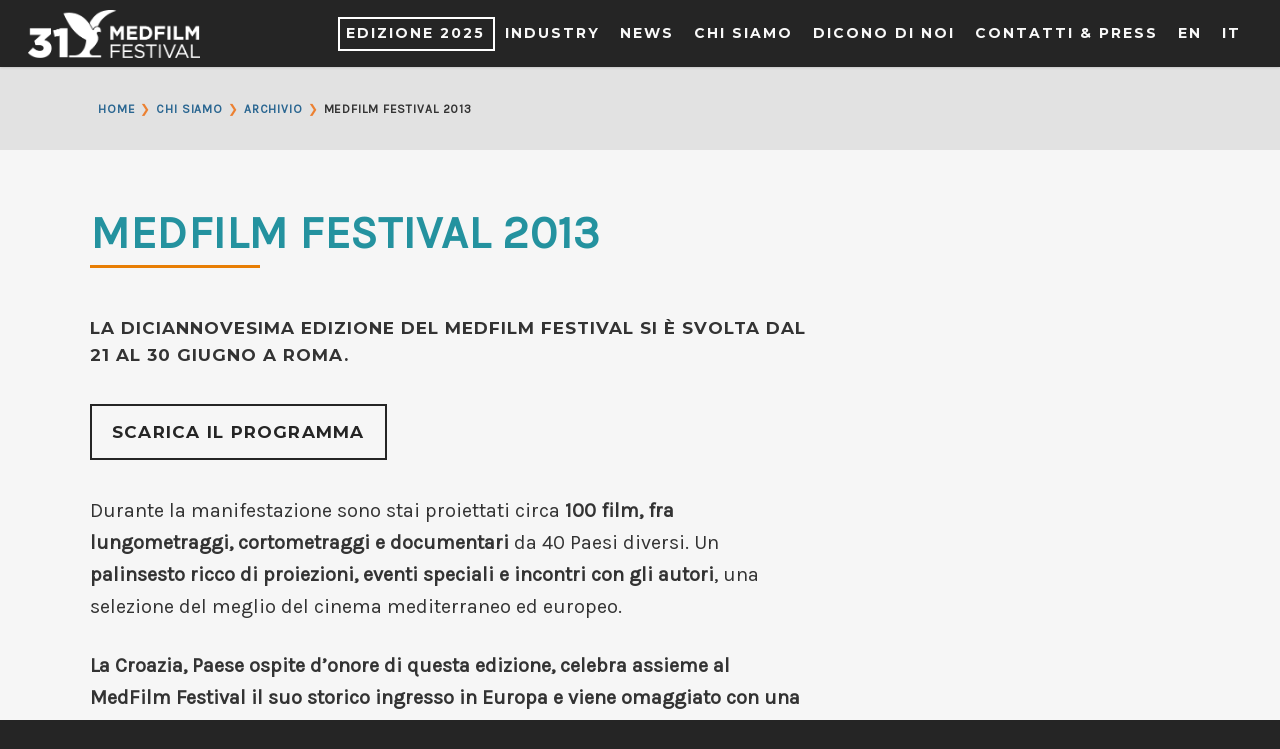

--- FILE ---
content_type: text/html; charset=UTF-8
request_url: https://www.medfilmfestival.org/it/chi-siamo/archivio/medfilm-festival-2013/
body_size: 31460
content:
<!doctype html><html lang="it-IT" ><head><meta http-equiv="Content-Type" content="text/html; charset=UTF-8" /><meta name="viewport" content="width=device-width, initial-scale=1, maximum-scale=1, user-scalable=0" /><link rel="shortcut icon" href="https://www.medfilmfestival.org/wp-content/uploads/2016/10/icon_favicon.png" /><title> MEDFILM FESTIVAL 2013 - MEDFILM FESTIVAL</title> <script>var et_site_url='https://www.medfilmfestival.org';var et_post_id='5562';function et_core_page_resource_fallback(a,b){"undefined"===typeof b&&(b=a.sheet.cssRules&&0===a.sheet.cssRules.length);b&&(a.onerror=null,a.onload=null,a.href?a.href=et_site_url+"/?et_core_page_resource="+a.id+et_post_id:a.src&&(a.src=et_site_url+"/?et_core_page_resource="+a.id+et_post_id))}</script><meta name='robots' content='index, follow, max-image-preview:large, max-snippet:-1, max-video-preview:-1' /><style>img:is([sizes="auto" i], [sizes^="auto," i]) { contain-intrinsic-size: 3000px 1500px }</style> <script data-cfasync="false" data-pagespeed-no-defer>var gtm4wp_datalayer_name = "dataLayer";
	var dataLayer = dataLayer || [];</script> <link rel="canonical" href="https://www.medfilmfestival.org/it/chi-siamo/archivio/medfilm-festival-2013/" /><meta property="og:locale" content="it_IT" /><meta property="og:type" content="article" /><meta property="og:title" content="MEDFILM FESTIVAL 2013 - MEDFILM FESTIVAL" /><meta property="og:url" content="https://www.medfilmfestival.org/it/chi-siamo/archivio/medfilm-festival-2013/" /><meta property="og:site_name" content="MEDFILM FESTIVAL" /><meta property="article:publisher" content="https://facebook.com/medfilmfestival" /><meta property="article:modified_time" content="2017-08-01T19:42:52+00:00" /><meta property="og:image" content="https://www.medfilmfestival.org/wp-content/uploads/2025/10/VIDEO_LANDING_16_9_-copia-1-scaled.jpg" /><meta property="og:image:width" content="2560" /><meta property="og:image:height" content="1440" /><meta property="og:image:type" content="image/jpeg" /><meta name="twitter:card" content="summary_large_image" /><meta name="twitter:site" content="@medfilmfestival" /><meta name="twitter:label1" content="Tempo di lettura stimato" /><meta name="twitter:data1" content="5 minuti" /> <script type="application/ld+json" class="yoast-schema-graph">{"@context":"https://schema.org","@graph":[{"@type":"WebPage","@id":"https://www.medfilmfestival.org/it/chi-siamo/archivio/medfilm-festival-2013/","url":"https://www.medfilmfestival.org/it/chi-siamo/archivio/medfilm-festival-2013/","name":"MEDFILM FESTIVAL 2013 - MEDFILM FESTIVAL","isPartOf":{"@id":"https://www.medfilmfestival.org/it/#website"},"datePublished":"2017-07-31T16:32:23+00:00","dateModified":"2017-08-01T19:42:52+00:00","breadcrumb":{"@id":"https://www.medfilmfestival.org/it/chi-siamo/archivio/medfilm-festival-2013/#breadcrumb"},"inLanguage":"it-IT","potentialAction":[{"@type":"ReadAction","target":["https://www.medfilmfestival.org/it/chi-siamo/archivio/medfilm-festival-2013/"]}]},{"@type":"BreadcrumbList","@id":"https://www.medfilmfestival.org/it/chi-siamo/archivio/medfilm-festival-2013/#breadcrumb","itemListElement":[{"@type":"ListItem","position":1,"name":"Home","item":"https://www.medfilmfestival.org/it/"},{"@type":"ListItem","position":2,"name":"CHI SIAMO","item":"https://www.medfilmfestival.org/it/chi-siamo/"},{"@type":"ListItem","position":3,"name":"ARCHIVIO","item":"https://www.medfilmfestival.org/it/chi-siamo/archivio/"},{"@type":"ListItem","position":4,"name":"MEDFILM FESTIVAL 2013"}]},{"@type":"WebSite","@id":"https://www.medfilmfestival.org/it/#website","url":"https://www.medfilmfestival.org/it/","name":"MEDFILM FESTIVAL","description":"IL CINEMA DEL MEDITERRANEO","potentialAction":[{"@type":"SearchAction","target":{"@type":"EntryPoint","urlTemplate":"https://www.medfilmfestival.org/it/?s={search_term_string}"},"query-input":{"@type":"PropertyValueSpecification","valueRequired":true,"valueName":"search_term_string"}}],"inLanguage":"it-IT"}]}</script> <link rel='dns-prefetch' href='//fonts.googleapis.com' /><link rel="alternate" type="application/rss+xml" title="MEDFILM FESTIVAL &raquo; Feed" href="https://www.medfilmfestival.org/it/feed/" /><link rel="alternate" type="application/rss+xml" title="MEDFILM FESTIVAL &raquo; Feed dei commenti" href="https://www.medfilmfestival.org/it/comments/feed/" /> <script type="text/javascript">/*  */
window._wpemojiSettings = {"baseUrl":"https:\/\/s.w.org\/images\/core\/emoji\/16.0.1\/72x72\/","ext":".png","svgUrl":"https:\/\/s.w.org\/images\/core\/emoji\/16.0.1\/svg\/","svgExt":".svg","source":{"concatemoji":"https:\/\/www.medfilmfestival.org\/wp-includes\/js\/wp-emoji-release.min.js?ver=6.8.3"}};
/*! This file is auto-generated */
!function(s,n){var o,i,e;function c(e){try{var t={supportTests:e,timestamp:(new Date).valueOf()};sessionStorage.setItem(o,JSON.stringify(t))}catch(e){}}function p(e,t,n){e.clearRect(0,0,e.canvas.width,e.canvas.height),e.fillText(t,0,0);var t=new Uint32Array(e.getImageData(0,0,e.canvas.width,e.canvas.height).data),a=(e.clearRect(0,0,e.canvas.width,e.canvas.height),e.fillText(n,0,0),new Uint32Array(e.getImageData(0,0,e.canvas.width,e.canvas.height).data));return t.every(function(e,t){return e===a[t]})}function u(e,t){e.clearRect(0,0,e.canvas.width,e.canvas.height),e.fillText(t,0,0);for(var n=e.getImageData(16,16,1,1),a=0;a<n.data.length;a++)if(0!==n.data[a])return!1;return!0}function f(e,t,n,a){switch(t){case"flag":return n(e,"\ud83c\udff3\ufe0f\u200d\u26a7\ufe0f","\ud83c\udff3\ufe0f\u200b\u26a7\ufe0f")?!1:!n(e,"\ud83c\udde8\ud83c\uddf6","\ud83c\udde8\u200b\ud83c\uddf6")&&!n(e,"\ud83c\udff4\udb40\udc67\udb40\udc62\udb40\udc65\udb40\udc6e\udb40\udc67\udb40\udc7f","\ud83c\udff4\u200b\udb40\udc67\u200b\udb40\udc62\u200b\udb40\udc65\u200b\udb40\udc6e\u200b\udb40\udc67\u200b\udb40\udc7f");case"emoji":return!a(e,"\ud83e\udedf")}return!1}function g(e,t,n,a){var r="undefined"!=typeof WorkerGlobalScope&&self instanceof WorkerGlobalScope?new OffscreenCanvas(300,150):s.createElement("canvas"),o=r.getContext("2d",{willReadFrequently:!0}),i=(o.textBaseline="top",o.font="600 32px Arial",{});return e.forEach(function(e){i[e]=t(o,e,n,a)}),i}function t(e){var t=s.createElement("script");t.src=e,t.defer=!0,s.head.appendChild(t)}"undefined"!=typeof Promise&&(o="wpEmojiSettingsSupports",i=["flag","emoji"],n.supports={everything:!0,everythingExceptFlag:!0},e=new Promise(function(e){s.addEventListener("DOMContentLoaded",e,{once:!0})}),new Promise(function(t){var n=function(){try{var e=JSON.parse(sessionStorage.getItem(o));if("object"==typeof e&&"number"==typeof e.timestamp&&(new Date).valueOf()<e.timestamp+604800&&"object"==typeof e.supportTests)return e.supportTests}catch(e){}return null}();if(!n){if("undefined"!=typeof Worker&&"undefined"!=typeof OffscreenCanvas&&"undefined"!=typeof URL&&URL.createObjectURL&&"undefined"!=typeof Blob)try{var e="postMessage("+g.toString()+"("+[JSON.stringify(i),f.toString(),p.toString(),u.toString()].join(",")+"));",a=new Blob([e],{type:"text/javascript"}),r=new Worker(URL.createObjectURL(a),{name:"wpTestEmojiSupports"});return void(r.onmessage=function(e){c(n=e.data),r.terminate(),t(n)})}catch(e){}c(n=g(i,f,p,u))}t(n)}).then(function(e){for(var t in e)n.supports[t]=e[t],n.supports.everything=n.supports.everything&&n.supports[t],"flag"!==t&&(n.supports.everythingExceptFlag=n.supports.everythingExceptFlag&&n.supports[t]);n.supports.everythingExceptFlag=n.supports.everythingExceptFlag&&!n.supports.flag,n.DOMReady=!1,n.readyCallback=function(){n.DOMReady=!0}}).then(function(){return e}).then(function(){var e;n.supports.everything||(n.readyCallback(),(e=n.source||{}).concatemoji?t(e.concatemoji):e.wpemoji&&e.twemoji&&(t(e.twemoji),t(e.wpemoji)))}))}((window,document),window._wpemojiSettings);
/*  */</script> <style id='wp-emoji-styles-inline-css' type='text/css'>img.wp-smiley, img.emoji {
		display: inline !important;
		border: none !important;
		box-shadow: none !important;
		height: 1em !important;
		width: 1em !important;
		margin: 0 0.07em !important;
		vertical-align: -0.1em !important;
		background: none !important;
		padding: 0 !important;
	}</style><link data-optimized="1" rel='stylesheet' id='wp-block-library-css' href='https://www.medfilmfestival.org/wp-content/litespeed/css/7cf3efd95af739702d1717b8315f826b.css?ver=5484e' type='text/css' media='all' /><link data-optimized="1" rel='stylesheet' id='gutenberg-pdfjs-css' href='https://www.medfilmfestival.org/wp-content/litespeed/css/53f2b61f8366ee3eed0e6e3b99024a90.css?ver=dd85a' type='text/css' media='all' /><style id='pdfemb-pdf-embedder-viewer-style-inline-css' type='text/css'>.wp-block-pdfemb-pdf-embedder-viewer{max-width:none}</style><style id='global-styles-inline-css' type='text/css'>:root{--wp--preset--aspect-ratio--square: 1;--wp--preset--aspect-ratio--4-3: 4/3;--wp--preset--aspect-ratio--3-4: 3/4;--wp--preset--aspect-ratio--3-2: 3/2;--wp--preset--aspect-ratio--2-3: 2/3;--wp--preset--aspect-ratio--16-9: 16/9;--wp--preset--aspect-ratio--9-16: 9/16;--wp--preset--color--black: #000000;--wp--preset--color--cyan-bluish-gray: #abb8c3;--wp--preset--color--white: #ffffff;--wp--preset--color--pale-pink: #f78da7;--wp--preset--color--vivid-red: #cf2e2e;--wp--preset--color--luminous-vivid-orange: #ff6900;--wp--preset--color--luminous-vivid-amber: #fcb900;--wp--preset--color--light-green-cyan: #7bdcb5;--wp--preset--color--vivid-green-cyan: #00d084;--wp--preset--color--pale-cyan-blue: #8ed1fc;--wp--preset--color--vivid-cyan-blue: #0693e3;--wp--preset--color--vivid-purple: #9b51e0;--wp--preset--gradient--vivid-cyan-blue-to-vivid-purple: linear-gradient(135deg,rgba(6,147,227,1) 0%,rgb(155,81,224) 100%);--wp--preset--gradient--light-green-cyan-to-vivid-green-cyan: linear-gradient(135deg,rgb(122,220,180) 0%,rgb(0,208,130) 100%);--wp--preset--gradient--luminous-vivid-amber-to-luminous-vivid-orange: linear-gradient(135deg,rgba(252,185,0,1) 0%,rgba(255,105,0,1) 100%);--wp--preset--gradient--luminous-vivid-orange-to-vivid-red: linear-gradient(135deg,rgba(255,105,0,1) 0%,rgb(207,46,46) 100%);--wp--preset--gradient--very-light-gray-to-cyan-bluish-gray: linear-gradient(135deg,rgb(238,238,238) 0%,rgb(169,184,195) 100%);--wp--preset--gradient--cool-to-warm-spectrum: linear-gradient(135deg,rgb(74,234,220) 0%,rgb(151,120,209) 20%,rgb(207,42,186) 40%,rgb(238,44,130) 60%,rgb(251,105,98) 80%,rgb(254,248,76) 100%);--wp--preset--gradient--blush-light-purple: linear-gradient(135deg,rgb(255,206,236) 0%,rgb(152,150,240) 100%);--wp--preset--gradient--blush-bordeaux: linear-gradient(135deg,rgb(254,205,165) 0%,rgb(254,45,45) 50%,rgb(107,0,62) 100%);--wp--preset--gradient--luminous-dusk: linear-gradient(135deg,rgb(255,203,112) 0%,rgb(199,81,192) 50%,rgb(65,88,208) 100%);--wp--preset--gradient--pale-ocean: linear-gradient(135deg,rgb(255,245,203) 0%,rgb(182,227,212) 50%,rgb(51,167,181) 100%);--wp--preset--gradient--electric-grass: linear-gradient(135deg,rgb(202,248,128) 0%,rgb(113,206,126) 100%);--wp--preset--gradient--midnight: linear-gradient(135deg,rgb(2,3,129) 0%,rgb(40,116,252) 100%);--wp--preset--font-size--small: 13px;--wp--preset--font-size--medium: 20px;--wp--preset--font-size--large: 36px;--wp--preset--font-size--x-large: 42px;--wp--preset--font-family--brandongrotesqueblk: brandongrotesqueblk;--wp--preset--spacing--20: 0.44rem;--wp--preset--spacing--30: 0.67rem;--wp--preset--spacing--40: 1rem;--wp--preset--spacing--50: 1.5rem;--wp--preset--spacing--60: 2.25rem;--wp--preset--spacing--70: 3.38rem;--wp--preset--spacing--80: 5.06rem;--wp--preset--shadow--natural: 6px 6px 9px rgba(0, 0, 0, 0.2);--wp--preset--shadow--deep: 12px 12px 50px rgba(0, 0, 0, 0.4);--wp--preset--shadow--sharp: 6px 6px 0px rgba(0, 0, 0, 0.2);--wp--preset--shadow--outlined: 6px 6px 0px -3px rgba(255, 255, 255, 1), 6px 6px rgba(0, 0, 0, 1);--wp--preset--shadow--crisp: 6px 6px 0px rgba(0, 0, 0, 1);}:where(body) { margin: 0; }.wp-site-blocks > .alignleft { float: left; margin-right: 2em; }.wp-site-blocks > .alignright { float: right; margin-left: 2em; }.wp-site-blocks > .aligncenter { justify-content: center; margin-left: auto; margin-right: auto; }:where(.is-layout-flex){gap: 0.5em;}:where(.is-layout-grid){gap: 0.5em;}.is-layout-flow > .alignleft{float: left;margin-inline-start: 0;margin-inline-end: 2em;}.is-layout-flow > .alignright{float: right;margin-inline-start: 2em;margin-inline-end: 0;}.is-layout-flow > .aligncenter{margin-left: auto !important;margin-right: auto !important;}.is-layout-constrained > .alignleft{float: left;margin-inline-start: 0;margin-inline-end: 2em;}.is-layout-constrained > .alignright{float: right;margin-inline-start: 2em;margin-inline-end: 0;}.is-layout-constrained > .aligncenter{margin-left: auto !important;margin-right: auto !important;}.is-layout-constrained > :where(:not(.alignleft):not(.alignright):not(.alignfull)){margin-left: auto !important;margin-right: auto !important;}body .is-layout-flex{display: flex;}.is-layout-flex{flex-wrap: wrap;align-items: center;}.is-layout-flex > :is(*, div){margin: 0;}body .is-layout-grid{display: grid;}.is-layout-grid > :is(*, div){margin: 0;}body{padding-top: 0px;padding-right: 0px;padding-bottom: 0px;padding-left: 0px;}a:where(:not(.wp-element-button)){text-decoration: underline;}:root :where(.wp-element-button, .wp-block-button__link){background-color: #32373c;border-width: 0;color: #fff;font-family: inherit;font-size: inherit;line-height: inherit;padding: calc(0.667em + 2px) calc(1.333em + 2px);text-decoration: none;}.has-black-color{color: var(--wp--preset--color--black) !important;}.has-cyan-bluish-gray-color{color: var(--wp--preset--color--cyan-bluish-gray) !important;}.has-white-color{color: var(--wp--preset--color--white) !important;}.has-pale-pink-color{color: var(--wp--preset--color--pale-pink) !important;}.has-vivid-red-color{color: var(--wp--preset--color--vivid-red) !important;}.has-luminous-vivid-orange-color{color: var(--wp--preset--color--luminous-vivid-orange) !important;}.has-luminous-vivid-amber-color{color: var(--wp--preset--color--luminous-vivid-amber) !important;}.has-light-green-cyan-color{color: var(--wp--preset--color--light-green-cyan) !important;}.has-vivid-green-cyan-color{color: var(--wp--preset--color--vivid-green-cyan) !important;}.has-pale-cyan-blue-color{color: var(--wp--preset--color--pale-cyan-blue) !important;}.has-vivid-cyan-blue-color{color: var(--wp--preset--color--vivid-cyan-blue) !important;}.has-vivid-purple-color{color: var(--wp--preset--color--vivid-purple) !important;}.has-black-background-color{background-color: var(--wp--preset--color--black) !important;}.has-cyan-bluish-gray-background-color{background-color: var(--wp--preset--color--cyan-bluish-gray) !important;}.has-white-background-color{background-color: var(--wp--preset--color--white) !important;}.has-pale-pink-background-color{background-color: var(--wp--preset--color--pale-pink) !important;}.has-vivid-red-background-color{background-color: var(--wp--preset--color--vivid-red) !important;}.has-luminous-vivid-orange-background-color{background-color: var(--wp--preset--color--luminous-vivid-orange) !important;}.has-luminous-vivid-amber-background-color{background-color: var(--wp--preset--color--luminous-vivid-amber) !important;}.has-light-green-cyan-background-color{background-color: var(--wp--preset--color--light-green-cyan) !important;}.has-vivid-green-cyan-background-color{background-color: var(--wp--preset--color--vivid-green-cyan) !important;}.has-pale-cyan-blue-background-color{background-color: var(--wp--preset--color--pale-cyan-blue) !important;}.has-vivid-cyan-blue-background-color{background-color: var(--wp--preset--color--vivid-cyan-blue) !important;}.has-vivid-purple-background-color{background-color: var(--wp--preset--color--vivid-purple) !important;}.has-black-border-color{border-color: var(--wp--preset--color--black) !important;}.has-cyan-bluish-gray-border-color{border-color: var(--wp--preset--color--cyan-bluish-gray) !important;}.has-white-border-color{border-color: var(--wp--preset--color--white) !important;}.has-pale-pink-border-color{border-color: var(--wp--preset--color--pale-pink) !important;}.has-vivid-red-border-color{border-color: var(--wp--preset--color--vivid-red) !important;}.has-luminous-vivid-orange-border-color{border-color: var(--wp--preset--color--luminous-vivid-orange) !important;}.has-luminous-vivid-amber-border-color{border-color: var(--wp--preset--color--luminous-vivid-amber) !important;}.has-light-green-cyan-border-color{border-color: var(--wp--preset--color--light-green-cyan) !important;}.has-vivid-green-cyan-border-color{border-color: var(--wp--preset--color--vivid-green-cyan) !important;}.has-pale-cyan-blue-border-color{border-color: var(--wp--preset--color--pale-cyan-blue) !important;}.has-vivid-cyan-blue-border-color{border-color: var(--wp--preset--color--vivid-cyan-blue) !important;}.has-vivid-purple-border-color{border-color: var(--wp--preset--color--vivid-purple) !important;}.has-vivid-cyan-blue-to-vivid-purple-gradient-background{background: var(--wp--preset--gradient--vivid-cyan-blue-to-vivid-purple) !important;}.has-light-green-cyan-to-vivid-green-cyan-gradient-background{background: var(--wp--preset--gradient--light-green-cyan-to-vivid-green-cyan) !important;}.has-luminous-vivid-amber-to-luminous-vivid-orange-gradient-background{background: var(--wp--preset--gradient--luminous-vivid-amber-to-luminous-vivid-orange) !important;}.has-luminous-vivid-orange-to-vivid-red-gradient-background{background: var(--wp--preset--gradient--luminous-vivid-orange-to-vivid-red) !important;}.has-very-light-gray-to-cyan-bluish-gray-gradient-background{background: var(--wp--preset--gradient--very-light-gray-to-cyan-bluish-gray) !important;}.has-cool-to-warm-spectrum-gradient-background{background: var(--wp--preset--gradient--cool-to-warm-spectrum) !important;}.has-blush-light-purple-gradient-background{background: var(--wp--preset--gradient--blush-light-purple) !important;}.has-blush-bordeaux-gradient-background{background: var(--wp--preset--gradient--blush-bordeaux) !important;}.has-luminous-dusk-gradient-background{background: var(--wp--preset--gradient--luminous-dusk) !important;}.has-pale-ocean-gradient-background{background: var(--wp--preset--gradient--pale-ocean) !important;}.has-electric-grass-gradient-background{background: var(--wp--preset--gradient--electric-grass) !important;}.has-midnight-gradient-background{background: var(--wp--preset--gradient--midnight) !important;}.has-small-font-size{font-size: var(--wp--preset--font-size--small) !important;}.has-medium-font-size{font-size: var(--wp--preset--font-size--medium) !important;}.has-large-font-size{font-size: var(--wp--preset--font-size--large) !important;}.has-x-large-font-size{font-size: var(--wp--preset--font-size--x-large) !important;}.has-brandongrotesqueblk-font-family{font-family: var(--wp--preset--font-family--brandongrotesqueblk) !important;}
:where(.wp-block-post-template.is-layout-flex){gap: 1.25em;}:where(.wp-block-post-template.is-layout-grid){gap: 1.25em;}
:where(.wp-block-columns.is-layout-flex){gap: 2em;}:where(.wp-block-columns.is-layout-grid){gap: 2em;}
:root :where(.wp-block-pullquote){font-size: 1.5em;line-height: 1.6;}</style><link data-optimized="1" rel='stylesheet' id='contact-form-7-css' href='https://www.medfilmfestival.org/wp-content/litespeed/css/4cc856cedb854efd3a347a7af97ff0c9.css?ver=47efc' type='text/css' media='all' /><link data-optimized="1" rel='stylesheet' id='ssb-front-css-css' href='https://www.medfilmfestival.org/wp-content/litespeed/css/388c465f2e05d7708acde0693388e972.css?ver=dfe84' type='text/css' media='all' /><link data-optimized="1" rel='stylesheet' id='uaf_client_css-css' href='https://www.medfilmfestival.org/wp-content/litespeed/css/0011ce6a2d0212a2f8c9e93163767a89.css?ver=c46d1' type='text/css' media='all' /><link data-optimized="1" rel='stylesheet' id='rgs-css' href='https://www.medfilmfestival.org/wp-content/litespeed/css/215e2040a1024b2d4e8a02c8bdfc92db.css?ver=27770' type='text/css' media='all' /><link data-optimized="1" rel='stylesheet' id='font-awesome-css' href='https://www.medfilmfestival.org/wp-content/litespeed/css/c3a8c3eb57f1f44a5b82c69b15aa8661.css?ver=ef4cc' type='text/css' media='all' /><link data-optimized="1" rel='stylesheet' id='main-styles-css' href='https://www.medfilmfestival.org/wp-content/litespeed/css/8e2c348181c6d38029a3b0c605b77e1a.css?ver=9801f' type='text/css' media='all' /><style id='main-styles-inline-css' type='text/css'>html:not(.page-trans-loaded) { background-color: #e2e2e2; }</style><link data-optimized="1" rel='stylesheet' id='pretty_photo-css' href='https://www.medfilmfestival.org/wp-content/litespeed/css/b3731beac336a9d994a9c09e6aea6c16.css?ver=1f996' type='text/css' media='all' />
<!--[if lt IE 9]><link rel='stylesheet' id='nectar-ie8-css' href='https://www.medfilmfestival.org/wp-content/themes/medfilm/css/ie8.css?ver=6.8.3' type='text/css' media='all' />
<![endif]--><link data-optimized="1" rel='stylesheet' id='responsive-css' href='https://www.medfilmfestival.org/wp-content/litespeed/css/a275e6fef3431af9f696a87f4e8df81a.css?ver=28e5e' type='text/css' media='all' /><link rel='stylesheet' id='options_typography_OpenSans_ext-css' href='https://fonts.googleapis.com/css?family=Open+Sans%3A300%2C400%2C600%2C700&#038;subset=latin%2Clatin-ext' type='text/css' media='all' /><link data-optimized="1" rel='stylesheet' id='skin-ascend-css' href='https://www.medfilmfestival.org/wp-content/litespeed/css/7af85b0f72c7a3cc85adaed4ebf4d874.css?ver=5bce9' type='text/css' media='all' /><link data-optimized="1" rel='stylesheet' id='js_composer_front-css' href='https://www.medfilmfestival.org/wp-content/litespeed/css/6e091092d84f8120d62d574693bab2b8.css?ver=85ec4' type='text/css' media='all' /><link rel='stylesheet' id='redux-google-fonts-salient_redux-css' href='https://fonts.googleapis.com/css?family=Montserrat%3A700%7CKarla%3A400%7CPoppins%7COpen+Sans%3A300italic&#038;subset=latin&#038;ver=1747637757' type='text/css' media='all' /> <script type="text/javascript" src="https://www.medfilmfestival.org/wp-includes/js/jquery/jquery.min.js?ver=3.7.1" id="jquery-core-js"></script> <script type="text/javascript" src="https://www.medfilmfestival.org/wp-includes/js/jquery/jquery-migrate.min.js?ver=3.4.1" id="jquery-migrate-js"></script> <script type="text/javascript" src="https://www.medfilmfestival.org/wp-content/themes/medfilm/js/modernizr.js?ver=2.6.2" id="modernizer-js"></script> <link rel="https://api.w.org/" href="https://www.medfilmfestival.org/wp-json/" /><link rel="alternate" title="JSON" type="application/json" href="https://www.medfilmfestival.org/wp-json/wp/v2/pages/5562" /><link rel="EditURI" type="application/rsd+xml" title="RSD" href="https://www.medfilmfestival.org/xmlrpc.php?rsd" /><meta name="generator" content="WordPress 6.8.3" /><link rel='shortlink' href='https://www.medfilmfestival.org/?p=5562' /><link rel="alternate" title="oEmbed (JSON)" type="application/json+oembed" href="https://www.medfilmfestival.org/wp-json/oembed/1.0/embed?url=https%3A%2F%2Fwww.medfilmfestival.org%2Fit%2Fchi-siamo%2Farchivio%2Fmedfilm-festival-2013%2F" /><link rel="alternate" title="oEmbed (XML)" type="text/xml+oembed" href="https://www.medfilmfestival.org/wp-json/oembed/1.0/embed?url=https%3A%2F%2Fwww.medfilmfestival.org%2Fit%2Fchi-siamo%2Farchivio%2Fmedfilm-festival-2013%2F&#038;format=xml" /><link data-optimized="1" rel="stylesheet" href="https://www.medfilmfestival.org/wp-content/litespeed/css/cdacc9f8cdae80f0ea4b500d1bcb3c02.css?ver=b3c02"/><link data-optimized="1" rel="stylesheet" class="wpcb-external-style" href="https://www.medfilmfestival.org/wp-content/litespeed/css/fa63796ad16fc6b7f7189f8b6d88ccfc.css?ver=d40c3"/><style type='text/css'  class='wpcb-inline-style'>.white-txt{
    color:white;
}</style><style media="screen">.simplesocialbuttons.simplesocialbuttons_inline .ssb-fb-like, .simplesocialbuttons.simplesocialbuttons_inline amp-facebook-like {
	  margin: ;
	}
		 /*inline margin*/
	
	
	
	
	
		.simplesocialbuttons.simplesocialbuttons_inline.simplesocial-round-icon button{
	  margin: ;
	}

	
			 /*margin-digbar*/</style><meta property="og:title" content="MEDFILM FESTIVAL 2013 - MEDFILM FESTIVAL" /><meta property="og:description" content="[divider&hellip;" /><meta property="og:url" content="https://www.medfilmfestival.org/it/chi-siamo/archivio/medfilm-festival-2013/" /><meta property="og:site_name" content="MEDFILM FESTIVAL" /><meta name="twitter:card" content="summary_large_image" /><meta name="twitter:description" content="[divider&hellip;" /><meta name="twitter:title" content="MEDFILM FESTIVAL 2013 - MEDFILM FESTIVAL" /><style type="text/css" id="et-bloom-custom-css">.et_bloom .et_bloom_optin_4 .et_bloom_form_content { background-color: #424242 !important; } .et_bloom .et_bloom_optin_4 .et_bloom_form_container .et_bloom_form_header { background-color: #363636 !important; } .et_bloom .et_bloom_optin_4 .curve_edge .curve { fill: #363636} .et_bloom .et_bloom_optin_4 .et_bloom_form_content button { background-color: #2a6691 !important; } .et_bloom .et_bloom_optin_4 .et_bloom_form_content .et_bloom_fields i { color: #2a6691 !important; } .et_bloom .et_bloom_optin_4 .et_bloom_form_content .et_bloom_custom_field_radio i:before { background: #2a6691 !important; } .et_bloom .et_bloom_optin_4 .et_bloom_form_content button { background-color: #2a6691 !important; } .et_bloom .et_bloom_optin_4 .et_bloom_form_container h2, .et_bloom .et_bloom_optin_4 .et_bloom_form_container h2 span, .et_bloom .et_bloom_optin_4 .et_bloom_form_container h2 strong { font-family: "Open Sans", Helvetica, Arial, Lucida, sans-serif; }.et_bloom .et_bloom_optin_4 .et_bloom_form_container p, .et_bloom .et_bloom_optin_4 .et_bloom_form_container p span, .et_bloom .et_bloom_optin_4 .et_bloom_form_container p strong, .et_bloom .et_bloom_optin_4 .et_bloom_form_container form input, .et_bloom .et_bloom_optin_4 .et_bloom_form_container form button span { font-family: "Open Sans", Helvetica, Arial, Lucida, sans-serif; }</style>
 <script data-cfasync="false" data-pagespeed-no-defer type="text/javascript">var dataLayer_content = {"pagePostType":"page","pagePostType2":"single-page","pagePostAuthor":"admin"};
	dataLayer.push( dataLayer_content );</script> <script data-cfasync="false" data-pagespeed-no-defer type="text/javascript">(function(w,d,s,l,i){w[l]=w[l]||[];w[l].push({'gtm.start':
new Date().getTime(),event:'gtm.js'});var f=d.getElementsByTagName(s)[0],
j=d.createElement(s),dl=l!='dataLayer'?'&l='+l:'';j.async=true;j.src=
'//www.googletagmanager.com/gtm.js?id='+i+dl;f.parentNode.insertBefore(j,f);
})(window,document,'script','dataLayer','GTM-N5LPHZV');</script> <style type="text/css">body a{color:#2a6691;}#header-outer:not([data-lhe="animated_underline"]) header#top nav > ul > li > a:hover,#header-outer:not([data-lhe="animated_underline"]) header#top nav .sf-menu > li.sfHover > a,header#top nav > ul > li.button_bordered > a:hover,#header-outer:not([data-lhe="animated_underline"]) header#top nav .sf-menu li.current-menu-item > a,header#top nav .sf-menu li.current_page_item > a .sf-sub-indicator i,header#top nav .sf-menu li.current_page_ancestor > a .sf-sub-indicator i,#header-outer:not([data-lhe="animated_underline"]) header#top nav .sf-menu li.current_page_ancestor > a,#header-outer:not([data-lhe="animated_underline"]) header#top nav .sf-menu li.current-menu-ancestor > a,#header-outer:not([data-lhe="animated_underline"]) header#top nav .sf-menu li.current_page_item > a,body header#top nav .sf-menu li.current_page_item > a .sf-sub-indicator [class^="icon-"],header#top nav .sf-menu li.current_page_ancestor > a .sf-sub-indicator [class^="icon-"],.sf-menu li ul li.sfHover > a .sf-sub-indicator [class^="icon-"],#header-outer:not(.transparent) #social-in-menu a i:after,ul.sf-menu > li > a:hover > .sf-sub-indicator i,ul.sf-menu > li > a:active > .sf-sub-indicator i,ul.sf-menu > li.sfHover > a > .sf-sub-indicator i,.sf-menu ul li.current_page_item > a,.sf-menu ul li.current-menu-ancestor > a,.sf-menu ul li.current_page_ancestor > a,.sf-menu ul a:focus,.sf-menu ul a:hover,.sf-menu ul a:active,.sf-menu ul li:hover > a,.sf-menu ul li.sfHover > a,.sf-menu li ul li a:hover,.sf-menu li ul li.sfHover > a,#footer-outer a:hover,.recent-posts .post-header a:hover,article.post .post-header a:hover,article.result a:hover,article.post .post-header h2 a,.single article.post .post-meta a:hover,.comment-list .comment-meta a:hover,label span,.wpcf7-form p span,.icon-3x[class^="icon-"],.icon-3x[class*=" icon-"],.icon-tiny[class^="icon-"],body .circle-border,article.result .title a,.home .blog-recent .col .post-header a:hover,.home .blog-recent .col .post-header h3 a,#single-below-header a:hover,header#top #logo:hover,.sf-menu > li.current_page_ancestor > a > .sf-sub-indicator [class^="icon-"],.sf-menu > li.current-menu-ancestor > a > .sf-sub-indicator [class^="icon-"],body #mobile-menu li.open > a [class^="icon-"],.pricing-column h3,.pricing-table[data-style="flat-alternative"] .pricing-column.accent-color h4,.pricing-table[data-style="flat-alternative"] .pricing-column.accent-color .interval,.comment-author a:hover,.project-attrs li i,#footer-outer #copyright li a i:hover,.col:hover > [class^="icon-"].icon-3x.accent-color.alt-style.hovered,.col:hover > [class*=" icon-"].icon-3x.accent-color.alt-style.hovered,#header-outer .widget_shopping_cart .cart_list a,.woocommerce .star-rating,.woocommerce-page table.cart a.remove,.woocommerce form .form-row .required,.woocommerce-page form .form-row .required,body #header-secondary-outer #social a:hover i,.woocommerce ul.products li.product .price,body .twitter-share:hover i,.twitter-share.hovered i,body .linkedin-share:hover i,.linkedin-share.hovered i,body .google-plus-share:hover i,.google-plus-share.hovered i,.pinterest-share:hover i,.pinterest-share.hovered i,.facebook-share:hover i,.facebook-share.hovered i,.woocommerce-page ul.products li.product .price,.nectar-milestone .number.accent-color,header#top nav > ul > li.megamenu > ul > li > a:hover,header#top nav > ul > li.megamenu > ul > li.sfHover > a,body #portfolio-nav a:hover i,span.accent-color,.nectar-love:hover i,.nectar-love.loved i,.portfolio-items .nectar-love:hover i,.portfolio-items .nectar-love.loved i,body .hovered .nectar-love i,header#top nav ul #search-btn a:hover span,header#top nav ul .slide-out-widget-area-toggle a:hover span,#search-outer #search #close a span:hover,.carousel-wrap[data-full-width="true"] .carousel-heading a:hover i,#search-outer .ui-widget-content li:hover a .title,#search-outer .ui-widget-content .ui-state-hover .title,#search-outer .ui-widget-content .ui-state-focus .title,.portfolio-filters-inline .container ul li a.active,body [class^="icon-"].icon-default-style,.svg-icon-holder[data-color="accent-color"],.team-member a.accent-color:hover,.ascend .comment-list .reply a,.wpcf7-form .wpcf7-not-valid-tip,.text_on_hover.product .add_to_cart_button,.blog-recent[data-style="minimal"] .col > span,.blog-recent[data-style="title_only"] .col:hover .post-header .title,.woocommerce-checkout-review-order-table .product-info .amount,.tabbed[data-style="minimal"] > ul li a.active-tab,.masonry.classic_enhanced article.post .post-meta a:hover i,.masonry.classic_enhanced article.post .post-meta .icon-salient-heart-2.loved,.single #single-meta ul li:not(.meta-share-count):hover i,.single #single-meta ul li:not(.meta-share-count):hover a,.single #single-meta ul li:not(.meta-share-count):hover span,.single #single-meta ul li.meta-share-count .nectar-social a:hover i,#project-meta #single-meta ul li > a,#project-meta ul li.meta-share-count .nectar-social a:hover i,#project-meta ul li:not(.meta-share-count):hover i,#project-meta ul li:not(.meta-share-count):hover span,div[data-style="minimal"] .toggle:hover h3 a,div[data-style="minimal"] .toggle.open h3 a,.nectar-icon-list[data-icon-style="border"][data-icon-color="accent-color"] .list-icon-holder[data-icon_type="numerical"] span,.nectar-icon-list[data-icon-color="accent-color"][data-icon-style="border"] .content h4{color:#2a6691!important;}.col:not(#post-area):not(.span_12):not(#sidebar):hover [class^="icon-"].icon-3x.accent-color.alt-style.hovered,body .col:not(#post-area):not(.span_12):not(#sidebar):hover a [class*=" icon-"].icon-3x.accent-color.alt-style.hovered,.ascend #header-outer:not(.transparent) .cart-outer:hover .cart-menu-wrap:not(.has_products) .icon-salient-cart{color:#2a6691!important;}.orbit-wrapper div.slider-nav span.right,.orbit-wrapper div.slider-nav span.left,.flex-direction-nav a,.jp-play-bar,.jp-volume-bar-value,.jcarousel-prev:hover,.jcarousel-next:hover,.portfolio-items .col[data-default-color="true"] .work-item:not(.style-3) .work-info-bg,.portfolio-items .col[data-default-color="true"] .bottom-meta,.portfolio-filters a,.portfolio-filters #sort-portfolio,.project-attrs li span,.progress li span,.nectar-progress-bar span,#footer-outer #footer-widgets .col .tagcloud a:hover,#sidebar .widget .tagcloud a:hover,article.post .more-link span:hover,#fp-nav.tooltip ul li .fp-tooltip .tooltip-inner,article.post.quote .post-content .quote-inner,article.post.link .post-content .link-inner,#pagination .next a:hover,#pagination .prev a:hover,.comment-list .reply a:hover,input[type=submit]:hover,input[type="button"]:hover,#footer-outer #copyright li a.vimeo:hover,#footer-outer #copyright li a.behance:hover,.toggle.open h3 a,.tabbed > ul li a.active-tab,[class*=" icon-"],.icon-normal,.bar_graph li span,.nectar-button[data-color-override="false"].regular-button,.nectar-button.tilt.accent-color,body .swiper-slide .button.transparent_2 a.primary-color:hover,#footer-outer #footer-widgets .col input[type="submit"],.carousel-prev:hover,.carousel-next:hover,body .products-carousel .carousel-next:hover,body .products-carousel .carousel-prev:hover,.blog-recent .more-link span:hover,.post-tags a:hover,.pricing-column.highlight h3,.pricing-table[data-style="flat-alternative"] .pricing-column.highlight h3 .highlight-reason,.pricing-table[data-style="flat-alternative"] .pricing-column.accent-color:before,#to-top:hover,#to-top.dark:hover,body[data-button-style="rounded"] #to-top:after,#pagination a.page-numbers:hover,#pagination span.page-numbers.current,.single-portfolio .facebook-share a:hover,.single-portfolio .twitter-share a:hover,.single-portfolio .pinterest-share a:hover,.single-post .facebook-share a:hover,.single-post .twitter-share a:hover,.single-post .pinterest-share a:hover,.mejs-controls .mejs-time-rail .mejs-time-current,.mejs-controls .mejs-volume-button .mejs-volume-slider .mejs-volume-current,.mejs-controls .mejs-horizontal-volume-slider .mejs-horizontal-volume-current,article.post.quote .post-content .quote-inner,article.post.link .post-content .link-inner,article.format-status .post-content .status-inner,article.post.format-aside .aside-inner,body #header-secondary-outer #social li a.behance:hover,body #header-secondary-outer #social li a.vimeo:hover,#sidebar .widget:hover [class^="icon-"].icon-3x,.woocommerce-page div[data-project-style="text_on_hover"] .single_add_to_cart_button,article.post.quote .content-inner .quote-inner .whole-link,.masonry.classic_enhanced article.post.quote.wide_tall .post-content a:hover .quote-inner,.masonry.classic_enhanced article.post.link.wide_tall .post-content a:hover .link-inner,.iosSlider .prev_slide:hover,.iosSlider .next_slide:hover,body [class^="icon-"].icon-3x.alt-style.accent-color,body [class*=" icon-"].icon-3x.alt-style.accent-color,#slide-out-widget-area,#slide-out-widget-area-bg.fullscreen,#slide-out-widget-area-bg.fullscreen-alt .bg-inner,#header-outer .widget_shopping_cart a.button,body[data-button-style="rounded"] .wpb_wrapper .twitter-share:before,body[data-button-style="rounded"] .wpb_wrapper .twitter-share.hovered:before,body[data-button-style="rounded"] .wpb_wrapper .facebook-share:before,body[data-button-style="rounded"] .wpb_wrapper .facebook-share.hovered:before,body[data-button-style="rounded"] .wpb_wrapper .google-plus-share:before,body[data-button-style="rounded"] .wpb_wrapper .google-plus-share.hovered:before,body[data-button-style="rounded"] .wpb_wrapper .nectar-social:hover > *:before,body[data-button-style="rounded"] .wpb_wrapper .pinterest-share:before,body[data-button-style="rounded"] .wpb_wrapper .pinterest-share.hovered:before,body[data-button-style="rounded"] .wpb_wrapper .linkedin-share:before,body[data-button-style="rounded"] .wpb_wrapper .linkedin-share.hovered:before,#header-outer a.cart-contents .cart-wrap span,.swiper-slide .button.solid_color a,.swiper-slide .button.solid_color_2 a,.portfolio-filters,button[type=submit]:hover,#buddypress button:hover,#buddypress a.button:hover,#buddypress ul.button-nav li.current a,header#top nav ul .slide-out-widget-area-toggle a:hover i.lines,header#top nav ul .slide-out-widget-area-toggle a:hover i.lines:after,header#top nav ul .slide-out-widget-area-toggle a:hover i.lines:before,header#top nav ul .slide-out-widget-area-toggle[data-icon-animation="simple-transform"] a:hover i.lines-button:after,#buddypress a.button:focus,.text_on_hover.product a.added_to_cart,.woocommerce div.product .woocommerce-tabs .full-width-content ul.tabs li a:after,.woocommerce div[data-project-style="text_on_hover"] .cart .quantity input.minus,.woocommerce div[data-project-style="text_on_hover"] .cart .quantity input.plus,.woocommerce-cart .wc-proceed-to-checkout a.checkout-button,.woocommerce .span_4 input[type="submit"].checkout-button,.portfolio-filters-inline[data-color-scheme="accent-color"],body[data-fancy-form-rcs="1"] [type="radio"]:checked + label:after,.select2-container .select2-choice:hover,.select2-dropdown-open .select2-choice,header#top nav > ul > li.button_solid_color > a:before,#header-outer.transparent header#top nav > ul > li.button_solid_color > a:before,.tabbed[data-style="minimal"] > ul li a:after,.twentytwenty-handle,.twentytwenty-horizontal .twentytwenty-handle:before,.twentytwenty-horizontal .twentytwenty-handle:after,.twentytwenty-vertical .twentytwenty-handle:before,.twentytwenty-vertical .twentytwenty-handle:after,.masonry.classic_enhanced .posts-container article .meta-category a:hover,.masonry.classic_enhanced .posts-container article .video-play-button,.bottom_controls #portfolio-nav .controls li a i:after,.bottom_controls #portfolio-nav ul:first-child li#all-items a:hover i,.nectar_video_lightbox.nectar-button[data-color="default-accent-color"],.nectar_video_lightbox.nectar-button[data-color="transparent-accent-color"]:hover,.testimonial_slider[data-style="multiple_visible"][data-color*="accent-color"] .flickity-page-dots .dot.is-selected:before,.testimonial_slider[data-style="multiple_visible"][data-color*="accent-color"] blockquote.is-selected p,.nectar-recent-posts-slider .container .strong span:before,#page-header-bg[data-post-hs="default_minimal"] .inner-wrap > a:hover,.single .heading-title[data-header-style="default_minimal"] .meta-category a:hover,body.single-post .sharing-default-minimal .nectar-love.loved,.nectar-fancy-box:after,.divider-small-border[data-color="accent-color"],.divider-border[data-color="accent-color"],div[data-style="minimal"] .toggle.open i:after,div[data-style="minimal"] .toggle:hover i:after,div[data-style="minimal"] .toggle.open i:before,div[data-style="minimal"] .toggle:hover i:before,.nectar-animated-title[data-color="accent-color"] .nectar-animated-title-inner:after,#fp-nav:not(.light-controls).tooltip_alt ul li a span:after,#fp-nav.tooltip_alt ul li a span:after,.nectar-video-box[data-color="default-accent-color"] a.nectar_video_lightbox,.span_12.dark .owl-theme .owl-dots .owl-dot.active span,.span_12.dark .owl-theme .owl-dots .owl-dot:hover span,.nectar_image_with_hotspots[data-stlye="color_pulse"][data-color="accent-color"] .nectar_hotspot,.nectar_image_with_hotspots .nectar_hotspot_wrap .nttip .tipclose span:before,.nectar_image_with_hotspots .nectar_hotspot_wrap .nttip .tipclose span:after{background-color:#2a6691!important;}.col:hover > [class^="icon-"].icon-3x:not(.alt-style).accent-color.hovered,.col:hover > [class*=" icon-"].icon-3x:not(.alt-style).accent-color.hovered,body .nectar-button.see-through-2[data-hover-color-override="false"]:hover,.col:not(#post-area):not(.span_12):not(#sidebar):hover [class^="icon-"].icon-3x:not(.alt-style).accent-color.hovered,.col:not(#post-area):not(.span_12):not(#sidebar):hover a [class*=" icon-"].icon-3x:not(.alt-style).accent-color.hovered{background-color:#2a6691!important;}.bottom_controls #portfolio-nav ul:first-child li#all-items a:hover i{box-shadow:-.6em 0 #2a6691,-.6em .6em #2a6691,.6em 0 #2a6691,.6em -.6em #2a6691,0 -.6em #2a6691,-.6em -.6em #2a6691,0 .6em #2a6691,.6em .6em #2a6691;}.tabbed > ul li a.active-tab,body[data-form-style="minimal"] label:after,body .recent_projects_widget a:hover img,.recent_projects_widget a:hover img,#sidebar #flickr a:hover img,body .nectar-button.see-through-2[data-hover-color-override="false"]:hover,#footer-outer #flickr a:hover img,body[data-button-style="rounded"] .wpb_wrapper .twitter-share:before,body[data-button-style="rounded"] .wpb_wrapper .twitter-share.hovered:before,body[data-button-style="rounded"] .wpb_wrapper .facebook-share:before,body[data-button-style="rounded"] .wpb_wrapper .facebook-share.hovered:before,body[data-button-style="rounded"] .wpb_wrapper .google-plus-share:before,body[data-button-style="rounded"] .wpb_wrapper .google-plus-share.hovered:before,body[data-button-style="rounded"] .wpb_wrapper .nectar-social:hover > *:before,body[data-button-style="rounded"] .wpb_wrapper .pinterest-share:before,body[data-button-style="rounded"] .wpb_wrapper .pinterest-share.hovered:before,body[data-button-style="rounded"] .wpb_wrapper .linkedin-share:before,body[data-button-style="rounded"] .wpb_wrapper .linkedin-share.hovered:before,#featured article .post-title a:hover,#header-outer[data-lhe="animated_underline"] header#top nav > ul > li > a:after,body #featured article .post-title a:hover,div.wpcf7-validation-errors,body[data-fancy-form-rcs="1"] [type="radio"]:checked + label:before,body[data-fancy-form-rcs="1"] [type="radio"]:checked + label:after,body[data-fancy-form-rcs="1"] input[type="checkbox"]:checked + label > span,.select2-container .select2-choice:hover,.select2-dropdown-open .select2-choice,#header-outer:not(.transparent) header#top nav > ul > li.button_bordered > a:hover:before,.single #single-meta ul li:not(.meta-share-count):hover a,.single #project-meta ul li:not(.meta-share-count):hover a,div[data-style="minimal"] .toggle.default.open i,div[data-style="minimal"] .toggle.default:hover i,div[data-style="minimal"] .toggle.accent-color.open i,div[data-style="minimal"] .toggle.accent-color:hover i,.nectar_image_with_hotspots .nectar_hotspot_wrap .nttip .tipclose{border-color:#2a6691!important;}#fp-nav:not(.light-controls).tooltip_alt ul li a.active span,#fp-nav.tooltip_alt ul li a.active span{box-shadow:inset 0 0 0 2px #2a6691;-webkit-box-shadow:inset 0 0 0 2px #2a6691;}.default-loading-icon:before{border-top-color:#2a6691!important;}#header-outer a.cart-contents span:before,#fp-nav.tooltip ul li .fp-tooltip .tooltip-inner:after{border-color:transparent #2a6691!important;}body .col:not(#post-area):not(.span_12):not(#sidebar):hover .hovered .circle-border,body #sidebar .widget:hover .circle-border,body .testimonial_slider[data-style="multiple_visible"][data-color*="accent-color"] blockquote .bottom-arrow:after,body .dark .testimonial_slider[data-style="multiple_visible"][data-color*="accent-color"] blockquote .bottom-arrow:after,.portfolio-items[data-ps="6"] .bg-overlay,.portfolio-items[data-ps="6"].no-masonry .bg-overlay{border-color:#2a6691;}.gallery a:hover img{border-color:#2a6691!important;}@media only screen and (min-width :1px) and (max-width :1000px){body #featured article .post-title > a{background-color:#2a6691;}body #featured article .post-title > a{border-color:#2a6691;}}.nectar-button.regular-button.extra-color-1,.nectar-button.tilt.extra-color-1{background-color:#e87e04!important;}.icon-3x[class^="icon-"].extra-color-1:not(.alt-style),.icon-tiny[class^="icon-"].extra-color-1,.icon-3x[class*=" icon-"].extra-color-1:not(.alt-style),body .icon-3x[class*=" icon-"].extra-color-1:not(.alt-style) .circle-border,.woocommerce-page table.cart a.remove,#header-outer .widget_shopping_cart .cart_list li a.remove,#header-outer .woocommerce.widget_shopping_cart .cart_list li a.remove,.nectar-milestone .number.extra-color-1,span.extra-color-1,.team-member ul.social.extra-color-1 li a,.stock.out-of-stock,body [class^="icon-"].icon-default-style.extra-color-1,body [class^="icon-"].icon-default-style[data-color="extra-color-1"],.team-member a.extra-color-1:hover,.pricing-table[data-style="flat-alternative"] .pricing-column.highlight.extra-color-1 h3,.pricing-table[data-style="flat-alternative"] .pricing-column.extra-color-1 h4,.pricing-table[data-style="flat-alternative"] .pricing-column.extra-color-1 .interval,.svg-icon-holder[data-color="extra-color-1"],div[data-style="minimal"] .toggle.extra-color-1:hover h3 a,div[data-style="minimal"] .toggle.extra-color-1.open h3 a,.nectar-icon-list[data-icon-style="border"][data-icon-color="extra-color-1"] .list-icon-holder[data-icon_type="numerical"] span,.nectar-icon-list[data-icon-color="extra-color-1"][data-icon-style="border"] .content h4{color:#e87e04!important;}.col:hover > [class^="icon-"].icon-3x.extra-color-1:not(.alt-style),.col:hover > [class*=" icon-"].icon-3x.extra-color-1:not(.alt-style).hovered,body .swiper-slide .button.transparent_2 a.extra-color-1:hover,body .col:not(#post-area):not(.span_12):not(#sidebar):hover [class^="icon-"].icon-3x.extra-color-1:not(.alt-style).hovered,body .col:not(#post-area):not(#sidebar):not(.span_12):hover a [class*=" icon-"].icon-3x.extra-color-1:not(.alt-style).hovered,#sidebar .widget:hover [class^="icon-"].icon-3x.extra-color-1:not(.alt-style),.portfolio-filters-inline[data-color-scheme="extra-color-1"],.pricing-table[data-style="flat-alternative"] .pricing-column.extra-color-1:before,.pricing-table[data-style="flat-alternative"] .pricing-column.highlight.extra-color-1 h3 .highlight-reason,.nectar-button.nectar_video_lightbox[data-color="default-extra-color-1"],.nectar_video_lightbox.nectar-button[data-color="transparent-extra-color-1"]:hover,.testimonial_slider[data-style="multiple_visible"][data-color*="extra-color-1"] .flickity-page-dots .dot.is-selected:before,.testimonial_slider[data-style="multiple_visible"][data-color*="extra-color-1"] blockquote.is-selected p,.nectar-fancy-box[data-color="extra-color-1"]:after,.divider-small-border[data-color="extra-color-1"],.divider-border[data-color="extra-color-1"],div[data-style="minimal"] .toggle.extra-color-1.open i:after,div[data-style="minimal"] .toggle.extra-color-1:hover i:after,div[data-style="minimal"] .toggle.open.extra-color-1 i:before,div[data-style="minimal"] .toggle.extra-color-1:hover i:before,.nectar-animated-title[data-color="extra-color-1"] .nectar-animated-title-inner:after,.nectar-video-box[data-color="extra-color-1"] a.nectar_video_lightbox,.nectar_image_with_hotspots[data-stlye="color_pulse"][data-color="extra-color-1"] .nectar_hotspot{background-color:#e87e04!important;}body [class^="icon-"].icon-3x.alt-style.extra-color-1,body [class*=" icon-"].icon-3x.alt-style.extra-color-1,[class*=" icon-"].extra-color-1.icon-normal,.extra-color-1.icon-normal,.bar_graph li span.extra-color-1,.nectar-progress-bar span.extra-color-1,#header-outer .widget_shopping_cart a.button,.woocommerce ul.products li.product .onsale,.woocommerce-page ul.products li.product .onsale,.woocommerce span.onsale,.woocommerce-page span.onsale,.woocommerce-page table.cart a.remove:hover,.swiper-slide .button.solid_color a.extra-color-1,.swiper-slide .button.solid_color_2 a.extra-color-1,.toggle.open.extra-color-1 h3 a{background-color:#e87e04!important;}.col:hover > [class^="icon-"].icon-3x.extra-color-1.alt-style.hovered,.col:hover > [class*=" icon-"].icon-3x.extra-color-1.alt-style.hovered,.no-highlight.extra-color-1 h3,.col:not(#post-area):not(.span_12):not(#sidebar):hover [class^="icon-"].icon-3x.extra-color-1.alt-style.hovered,body .col:not(#post-area):not(.span_12):not(#sidebar):hover a [class*=" icon-"].icon-3x.extra-color-1.alt-style.hovered{color:#e87e04!important;}body .col:not(#post-area):not(.span_12):not(#sidebar):hover .extra-color-1.hovered .circle-border,.woocommerce-page table.cart a.remove,#header-outer .woocommerce.widget_shopping_cart .cart_list li a.remove,#header-outer .woocommerce.widget_shopping_cart .cart_list li a.remove,body #sidebar .widget:hover .extra-color-1 .circle-border,.woocommerce-page table.cart a.remove,body .testimonial_slider[data-style="multiple_visible"][data-color*="extra-color-1"] blockquote .bottom-arrow:after,body .dark .testimonial_slider[data-style="multiple_visible"][data-color*="extra-color-1"] blockquote .bottom-arrow:after,div[data-style="minimal"] .toggle.open.extra-color-1 i,div[data-style="minimal"] .toggle.extra-color-1:hover i{border-color:#e87e04;}.pricing-column.highlight.extra-color-1 h3{background-color:#e87e04!important;}.nectar-button.regular-button.extra-color-2,.nectar-button.tilt.extra-color-2{background-color:#f39200!important;}.icon-3x[class^="icon-"].extra-color-2:not(.alt-style),.icon-3x[class*=" icon-"].extra-color-2:not(.alt-style),.icon-tiny[class^="icon-"].extra-color-2,body .icon-3x[class*=" icon-"].extra-color-2 .circle-border,.nectar-milestone .number.extra-color-2,span.extra-color-2,.team-member ul.social.extra-color-2 li a,body [class^="icon-"].icon-default-style.extra-color-2,body [class^="icon-"].icon-default-style[data-color="extra-color-2"],.team-member a.extra-color-2:hover,.pricing-table[data-style="flat-alternative"] .pricing-column.highlight.extra-color-2 h3,.pricing-table[data-style="flat-alternative"] .pricing-column.extra-color-2 h4,.pricing-table[data-style="flat-alternative"] .pricing-column.extra-color-2 .interval,.svg-icon-holder[data-color="extra-color-2"],div[data-style="minimal"] .toggle.extra-color-2:hover h3 a,div[data-style="minimal"] .toggle.extra-color-2.open h3 a,.nectar-icon-list[data-icon-style="border"][data-icon-color="extra-color-2"] .list-icon-holder[data-icon_type="numerical"] span,.nectar-icon-list[data-icon-color="extra-color-2"][data-icon-style="border"] .content h4{color:#f39200!important;}.col:hover > [class^="icon-"].icon-3x.extra-color-2:not(.alt-style).hovered,.col:hover > [class*=" icon-"].icon-3x.extra-color-2:not(.alt-style).hovered,body .swiper-slide .button.transparent_2 a.extra-color-2:hover,.col:not(#post-area):not(.span_12):not(#sidebar):hover [class^="icon-"].icon-3x.extra-color-2:not(.alt-style).hovered,.col:not(#post-area):not(.span_12):not(#sidebar):hover a [class*=" icon-"].icon-3x.extra-color-2:not(.alt-style).hovered,#sidebar .widget:hover [class^="icon-"].icon-3x.extra-color-2:not(.alt-style),.pricing-table[data-style="flat-alternative"] .pricing-column.highlight.extra-color-2 h3 .highlight-reason,.nectar-button.nectar_video_lightbox[data-color="default-extra-color-2"],.nectar_video_lightbox.nectar-button[data-color="transparent-extra-color-2"]:hover,.testimonial_slider[data-style="multiple_visible"][data-color*="extra-color-2"] .flickity-page-dots .dot.is-selected:before,.testimonial_slider[data-style="multiple_visible"][data-color*="extra-color-2"] blockquote.is-selected p,.nectar-fancy-box[data-color="extra-color-2"]:after,.divider-small-border[data-color="extra-color-2"],.divider-border[data-color="extra-color-2"],div[data-style="minimal"] .toggle.extra-color-2.open i:after,div[data-style="minimal"] .toggle.extra-color-2:hover i:after,div[data-style="minimal"] .toggle.open.extra-color-2 i:before,div[data-style="minimal"] .toggle.extra-color-2:hover i:before,.nectar-animated-title[data-color="extra-color-2"] .nectar-animated-title-inner:after,.nectar-video-box[data-color="extra-color-2"] a.nectar_video_lightbox,.nectar_image_with_hotspots[data-stlye="color_pulse"][data-color="extra-color-2"] .nectar_hotspot{background-color:#f39200!important;}body [class^="icon-"].icon-3x.alt-style.extra-color-2,body [class*=" icon-"].icon-3x.alt-style.extra-color-2,[class*=" icon-"].extra-color-2.icon-normal,.extra-color-2.icon-normal,.bar_graph li span.extra-color-2,.nectar-progress-bar span.extra-color-2,.woocommerce .product-wrap .add_to_cart_button.added,.woocommerce-message,.woocommerce-error,.woocommerce-info,.woocommerce .widget_price_filter .ui-slider .ui-slider-range,.woocommerce-page .widget_price_filter .ui-slider .ui-slider-range,.swiper-slide .button.solid_color a.extra-color-2,.swiper-slide .button.solid_color_2 a.extra-color-2,.toggle.open.extra-color-2 h3 a,.portfolio-filters-inline[data-color-scheme="extra-color-2"],.pricing-table[data-style="flat-alternative"] .pricing-column.extra-color-2:before{background-color:#f39200!important;}.col:hover > [class^="icon-"].icon-3x.extra-color-2.alt-style.hovered,.col:hover > [class*=" icon-"].icon-3x.extra-color-2.alt-style.hovered,.no-highlight.extra-color-2 h3,.col:not(#post-area):not(.span_12):not(#sidebar):hover [class^="icon-"].icon-3x.extra-color-2.alt-style.hovered,body .col:not(#post-area):not(.span_12):not(#sidebar):hover a [class*=" icon-"].icon-3x.extra-color-2.alt-style.hovered{color:#f39200!important;}body .col:not(#post-area):not(.span_12):not(#sidebar):hover .extra-color-2.hovered .circle-border,body #sidebar .widget:hover .extra-color-2 .circle-border,body .testimonial_slider[data-style="multiple_visible"][data-color*="extra-color-2"] blockquote .bottom-arrow:after,body .dark .testimonial_slider[data-style="multiple_visible"][data-color*="extra-color-2"] blockquote .bottom-arrow:after,div[data-style="minimal"] .toggle.open.extra-color-2 i,div[data-style="minimal"] .toggle.extra-color-2:hover i{border-color:#f39200;}.pricing-column.highlight.extra-color-2 h3{background-color:#f39200!important;}.nectar-button.regular-button.extra-color-3,.nectar-button.tilt.extra-color-3{background-color:#252525!important;}.icon-3x[class^="icon-"].extra-color-3:not(.alt-style),.icon-3x[class*=" icon-"].extra-color-3:not(.alt-style),.icon-tiny[class^="icon-"].extra-color-3,body .icon-3x[class*=" icon-"].extra-color-3 .circle-border,.nectar-milestone .number.extra-color-3,span.extra-color-3,.team-member ul.social.extra-color-3 li a,body [class^="icon-"].icon-default-style.extra-color-3,body [class^="icon-"].icon-default-style[data-color="extra-color-3"],.team-member a.extra-color-3:hover,.pricing-table[data-style="flat-alternative"] .pricing-column.highlight.extra-color-3 h3,.pricing-table[data-style="flat-alternative"] .pricing-column.extra-color-3 h4,.pricing-table[data-style="flat-alternative"] .pricing-column.extra-color-3 .interval,.svg-icon-holder[data-color="extra-color-3"],div[data-style="minimal"] .toggle.extra-color-3:hover h3 a,div[data-style="minimal"] .toggle.extra-color-3.open h3 a,.nectar-icon-list[data-icon-style="border"][data-icon-color="extra-color-3"] .list-icon-holder[data-icon_type="numerical"] span,.nectar-icon-list[data-icon-color="extra-color-3"][data-icon-style="border"] .content h4{color:#252525!important;}.col:hover > [class^="icon-"].icon-3x.extra-color-3:not(.alt-style).hovered,.col:hover > [class*=" icon-"].icon-3x.extra-color-3:not(.alt-style).hovered,body .swiper-slide .button.transparent_2 a.extra-color-3:hover,.col:not(#post-area):not(.span_12):not(#sidebar):hover [class^="icon-"].icon-3x.extra-color-3:not(.alt-style).hovered,.col:not(#post-area):not(.span_12):not(#sidebar):hover a [class*=" icon-"].icon-3x.extra-color-3:not(.alt-style).hovered,#sidebar .widget:hover [class^="icon-"].icon-3x.extra-color-3:not(.alt-style),.portfolio-filters-inline[data-color-scheme="extra-color-3"],.pricing-table[data-style="flat-alternative"] .pricing-column.extra-color-3:before,.pricing-table[data-style="flat-alternative"] .pricing-column.highlight.extra-color-3 h3 .highlight-reason,.nectar-button.nectar_video_lightbox[data-color="default-extra-color-3"],.nectar_video_lightbox.nectar-button[data-color="transparent-extra-color-3"]:hover,.testimonial_slider[data-style="multiple_visible"][data-color*="extra-color-3"] .flickity-page-dots .dot.is-selected:before,.testimonial_slider[data-style="multiple_visible"][data-color*="extra-color-3"] blockquote.is-selected p,.nectar-fancy-box[data-color="extra-color-3"]:after,.divider-small-border[data-color="extra-color-3"],.divider-border[data-color="extra-color-3"],div[data-style="minimal"] .toggle.extra-color-3.open i:after,div[data-style="minimal"] .toggle.extra-color-3:hover i:after,div[data-style="minimal"] .toggle.open.extra-color-3 i:before,div[data-style="minimal"] .toggle.extra-color-3:hover i:before,.nectar-animated-title[data-color="extra-color-3"] .nectar-animated-title-inner:after,.nectar-video-box[data-color="extra-color-3"] a.nectar_video_lightbox,.nectar_image_with_hotspots[data-stlye="color_pulse"][data-color="extra-color-3"] .nectar_hotspot{background-color:#252525!important;}body [class^="icon-"].icon-3x.alt-style.extra-color-3,body [class*=" icon-"].icon-3x.alt-style.extra-color-3,.extra-color-3.icon-normal,[class*=" icon-"].extra-color-3.icon-normal,.bar_graph li span.extra-color-3,.nectar-progress-bar span.extra-color-3,.swiper-slide .button.solid_color a.extra-color-3,.swiper-slide .button.solid_color_2 a.extra-color-3,.toggle.open.extra-color-3 h3 a{background-color:#252525!important;}.col:hover > [class^="icon-"].icon-3x.extra-color-3.alt-style.hovered,.col:hover > [class*=" icon-"].icon-3x.extra-color-3.alt-style.hovered,.no-highlight.extra-color-3 h3,.col:not(#post-area):not(.span_12):not(#sidebar):hover [class^="icon-"].icon-3x.extra-color-3.alt-style.hovered,body .col:not(#post-area):not(.span_12):not(#sidebar):hover a [class*=" icon-"].icon-3x.extra-color-3.alt-style.hovered{color:#252525!important;}body .col:not(#post-area):not(.span_12):not(#sidebar):hover .extra-color-3.hovered .circle-border,body #sidebar .widget:hover .extra-color-3 .circle-border,body .testimonial_slider[data-style="multiple_visible"][data-color*="extra-color-3"] blockquote .bottom-arrow:after,body .dark .testimonial_slider[data-style="multiple_visible"][data-color*="extra-color-3"] blockquote .bottom-arrow:after,div[data-style="minimal"] .toggle.open.extra-color-3 i,div[data-style="minimal"] .toggle.extra-color-3:hover i{border-color:#252525;}.pricing-column.highlight.extra-color-3 h3{background-color:#252525!important;}.divider-small-border[data-color="extra-color-gradient-1"],.divider-border[data-color="extra-color-gradient-1"],.nectar-progress-bar span.extra-color-gradient-1{background:#2a6691;background:linear-gradient(to right,#2a6691,#2596be);}.icon-normal.extra-color-gradient-1,body [class^="icon-"].icon-3x.alt-style.extra-color-gradient-1,.nectar-button.extra-color-gradient-1:after,.nectar-button.see-through-extra-color-gradient-1:after{background:#2a6691;background:linear-gradient(to bottom right,#2a6691,#2596be);}.nectar-button.extra-color-gradient-1,.nectar-button.see-through-extra-color-gradient-1{border:3px solid transparent;-moz-border-image:-moz-linear-gradient(top right,#2a6691 0,#2596be 100%);-webkit-border-image:-webkit-linear-gradient(top right,#2a6691 0,#2596be 100%);border-image:linear-gradient(to bottom right,#2a6691 0,#2596be 100%);border-image-slice:1;}.nectar-gradient-text[data-color="extra-color-gradient-1"][data-direction="horizontal"] *{background-image:linear-gradient(to right,#2a6691,#2596be);}.nectar-gradient-text[data-color="extra-color-gradient-1"] *,.nectar-icon-list[data-icon-style="border"][data-icon-color="extra-color-gradient-1"] .list-icon-holder[data-icon_type="numerical"] span{color:#2a6691;background:linear-gradient(to bottom right,#2a6691,#2596be);-webkit-background-clip:text;-webkit-text-fill-color:transparent;background-clip:text;text-fill-color:transparent;display:inline-block;}[class^="icon-"][data-color="extra-color-gradient-1"]:before,[class*=" icon-"][data-color="extra-color-gradient-1"]:before,[class^="icon-"].extra-color-gradient-1:not(.icon-normal):before,[class*=" icon-"].extra-color-gradient-1:not(.icon-normal):before{color:#2a6691;background:linear-gradient(to bottom right,#2a6691,#2596be);-webkit-background-clip:text;-webkit-text-fill-color:transparent;background-clip:text;text-fill-color:transparent;display:initial;}.nectar-button.extra-color-gradient-1 .hover,.nectar-button.see-through-extra-color-gradient-1 .start{background:#2a6691;background:linear-gradient(to bottom right,#2a6691,#2596be);-webkit-background-clip:text;-webkit-text-fill-color:transparent;background-clip:text;text-fill-color:transparent;display:initial;}.nectar-button.extra-color-gradient-1.no-text-grad .hover,.nectar-button.see-through-extra-color-gradient-1.no-text-grad .start{background:transparent!important;color:#2a6691!important;}.divider-small-border[data-color="extra-color-gradient-2"],.divider-border[data-color="extra-color-gradient-2"],.nectar-progress-bar span.extra-color-gradient-2{background:#fb6f48;background:linear-gradient(to right,#fb6f48,#f27c46);}.icon-normal.extra-color-gradient-2,body [class^="icon-"].icon-3x.alt-style.extra-color-gradient-2,.nectar-button.extra-color-gradient-2:after,.nectar-button.see-through-extra-color-gradient-2:after{background:#fb6f48;background:linear-gradient(to bottom right,#fb6f48,#f27c46);}.nectar-button.extra-color-gradient-2,.nectar-button.see-through-extra-color-gradient-2{border:3px solid transparent;-moz-border-image:-moz-linear-gradient(top right,#fb6f48 0,#f27c46 100%);-webkit-border-image:-webkit-linear-gradient(top right,#fb6f48 0,#f27c46 100%);border-image:linear-gradient(to bottom right,#fb6f48 0,#f27c46 100%);border-image-slice:1;}.nectar-gradient-text[data-color="extra-color-gradient-2"][data-direction="horizontal"] *{background-image:linear-gradient(to right,#fb6f48,#f27c46);}.nectar-gradient-text[data-color="extra-color-gradient-2"] *,.nectar-icon-list[data-icon-style="border"][data-icon-color="extra-color-gradient-2"] .list-icon-holder[data-icon_type="numerical"] span{color:#fb6f48;background:linear-gradient(to bottom right,#fb6f48,#f27c46);-webkit-background-clip:text;-webkit-text-fill-color:transparent;background-clip:text;text-fill-color:transparent;display:inline-block;}[class^="icon-"][data-color="extra-color-gradient-2"]:before,[class*=" icon-"][data-color="extra-color-gradient-2"]:before,[class^="icon-"].extra-color-gradient-2:not(.icon-normal):before,[class*=" icon-"].extra-color-gradient-2:not(.icon-normal):before{color:#fb6f48;background:linear-gradient(to bottom right,#fb6f48,#f27c46);-webkit-background-clip:text;-webkit-text-fill-color:transparent;background-clip:text;text-fill-color:transparent;display:initial;}.nectar-button.extra-color-gradient-2 .hover,.nectar-button.see-through-extra-color-gradient-2 .start{background:#fb6f48;background:linear-gradient(to bottom right,#fb6f48,#f27c46);-webkit-background-clip:text;-webkit-text-fill-color:transparent;background-clip:text;text-fill-color:transparent;display:initial;}.nectar-button.extra-color-gradient-2.no-text-grad .hover,.nectar-button.see-through-extra-color-gradient-2.no-text-grad .start{background:transparent!important;color:#fb6f48!important;}html body,body h1,body h2,body h3,body h4,body h5,body h6{color:#333333;}#project-meta .nectar-love{color:#333333!important;}body #header-outer,body #search-outer{background-color:#252525;}body #header-outer,body[data-header-color="dark"] #header-outer{background-color:rgba(37,37,37,100);}header#top nav > ul > li > a,header#top #logo,header#top .span_9 > .slide-out-widget-area-toggle i,.sf-sub-indicator [class^="icon-"],body[data-header-color="custom"].ascend #boxed #header-outer .cart-menu .cart-icon-wrap i,body.ascend #boxed #header-outer .cart-menu .cart-icon-wrap i,.sf-sub-indicator [class*=" icon-"],header#top nav ul #search-btn a span,header#top #toggle-nav i,header#top #toggle-nav i,header#top #mobile-cart-link i,#header-outer .cart-menu .cart-icon-wrap .icon-salient-cart,#search-outer #search input[type="text"],#search-outer #search #close a span{color:#f9f9f9!important;}header#top nav ul .slide-out-widget-area-toggle a i.lines,header#top nav ul .slide-out-widget-area-toggle a i.lines:after,.slide-out-widget-area-toggle[data-icon-animation="simple-transform"]:not(.mobile-icon) .lines-button:after,header#top nav ul .slide-out-widget-area-toggle a i.lines:before{background-color:#f9f9f9!important;}header#top nav > ul > li.button_bordered > a:before{border-color:#f9f9f9;}#header-outer:not([data-lhe="animated_underline"]) header#top nav > ul > li > a:hover,body #header-outer:not(.transparent) #social-in-menu a i:after,#header-outer:not([data-lhe="animated_underline"]) header#top nav .sf-menu > li.sfHover > a,body #header-outer:not([data-lhe="animated_underline"]) header#top nav > ul > li > a:hover,header#top #logo:hover,.ascend #header-outer:not(.transparent) .cart-outer:hover .cart-menu-wrap:not(.has_products) .icon-salient-cart,body #header-outer:not([data-lhe="animated_underline"]) header#top nav .sf-menu > li.sfHover > a,body #header-outer:not([data-lhe="animated_underline"]) header#top nav .sf-menu > li.current-menu-item > a,body #header-outer:not([data-lhe="animated_underline"]) header#top nav .sf-menu > li.current_page_item > a .sf-sub-indicator i,body header#top nav .sf-menu > li.current_page_ancestor > a .sf-sub-indicator i,body #header-outer:not([data-lhe="animated_underline"]) header#top nav .sf-menu > li.sfHover > a,body #header-outer:not([data-lhe="animated_underline"]) header#top nav .sf-menu > li.current_page_ancestor > a,body #header-outer:not([data-lhe="animated_underline"]) header#top nav .sf-menu > li.current-menu-ancestor > a,body #header-outer:not([data-lhe="animated_underline"]) header#top nav .sf-menu > li.current-menu-ancestor > a i,body #header-outer:not([data-lhe="animated_underline"]) header#top nav .sf-menu > li.current_page_item > a,body header#top nav .sf-menu > li.current_page_item > a .sf-sub-indicator [class^="icon-"],body header#top nav .sf-menu > li.current_page_ancestor > a .sf-sub-indicator [class^="icon-"],body #header-outer:not([data-lhe="animated_underline"]) header#top nav .sf-menu > li.current-menu-ancestor > a,body .sf-menu > li.sfHover > a .sf-sub-indicator [class^="icon-"],body .sf-menu > li:hover > a .sf-sub-indicator [class^="icon-"],body .sf-menu > li:hover > a,header#top nav ul #search-btn a:hover span,header#top nav ul .slide-out-widget-area-toggle a:hover span,#search-outer #search #close a span:hover{color:#357eb3!important;}header#top nav ul .slide-out-widget-area-toggle a:hover i.lines,header#top nav ul .slide-out-widget-area-toggle a:hover i.lines:after,body header#top nav ul .slide-out-widget-area-toggle[data-icon-animation="simple-transform"] a:hover .lines-button:after,header#top nav ul .slide-out-widget-area-toggle a:hover i.lines:before{background-color:#357eb3!important;}#header-outer[data-lhe="animated_underline"] header#top nav > ul > li > a:after{border-color:#357eb3!important;}#search-outer .ui-widget-content,header#top .sf-menu li ul li a,header#top nav > ul > li.megamenu > ul.sub-menu,body header#top nav > ul > li.megamenu > ul.sub-menu > li > a,#header-outer .widget_shopping_cart .cart_list a,#header-secondary-outer ul ul li a,#header-outer .widget_shopping_cart .cart_list li,.woocommerce .cart-notification,#header-outer .widget_shopping_cart_content{background-color:#252525!important;}header#top .sf-menu li ul li a:hover,body header#top nav .sf-menu ul li.sfHover > a,header#top .sf-menu li ul li.current-menu-item > a,header#top .sf-menu li ul li.current-menu-ancestor > a,header#top nav > ul > li.megamenu > ul ul li a:hover,header#top nav > ul > li.megamenu > ul ul li.current-menu-item a,#header-secondary-outer ul ul li a:hover,body #header-secondary-outer .sf-menu ul li.sfHover > a,#header-outer .widget_shopping_cart .cart_list li:hover,#header-outer .widget_shopping_cart .cart_list li:hover a,#search-outer .ui-widget-content li:hover,.ui-state-hover,.ui-widget-content .ui-state-hover,.ui-widget-header .ui-state-hover,.ui-state-focus,.ui-widget-content .ui-state-focus,.ui-widget-header .ui-state-focus{background-color:#252525!important;}#search-outer .ui-widget-content li a,#search-outer .ui-widget-content i,header#top .sf-menu li ul li a,body #header-outer .widget_shopping_cart .cart_list a,#header-secondary-outer ul ul li a,.woocommerce .cart-notification .item-name,.cart-outer .cart-notification,.sf-menu li ul .sf-sub-indicator [class^="icon-"],.sf-menu li ul .sf-sub-indicator [class*=" icon-"],#header-outer .widget_shopping_cart .quantity{color:#f9f9f9!important;}#search-outer .ui-widget-content li:hover a .title,#search-outer .ui-widget-content .ui-state-hover .title,#search-outer .ui-widget-content .ui-state-focus .title,#search-outer .ui-widget-content li:hover a,#search-outer .ui-widget-content li:hover i,#search-outer .ui-widget-content .ui-state-hover a,#search-outer .ui-widget-content .ui-state-focus a,#search-outer .ui-widget-content .ui-state-hover i,#search-outer .ui-widget-content .ui-state-focus i,#search-outer .ui-widget-content .ui-state-hover span,#search-outer .ui-widget-content .ui-state-focus span,body header#top nav .sf-menu ul li.sfHover > a,header#top nav > ul > li.megamenu > ul ul li.current-menu-item a,body #header-outer .widget_shopping_cart .cart_list li:hover a,#header-secondary-outer ul ul li:hover > a,body #header-secondary-outer ul ul li:hover > a i,body header#top nav .sf-menu ul li.sfHover > a .sf-sub-indicator i,#header-outer .widget_shopping_cart li:hover .quantity,body header#top nav .sf-menu ul li:hover > a .sf-sub-indicator i,body header#top nav .sf-menu ul li:hover > a,header#top nav > ul > li.megamenu > ul > li > a:hover,header#top nav > ul > li.megamenu > ul > li.sfHover > a,body header#top nav .sf-menu ul li.current-menu-item > a,body #header-outer:not([data-lhe="animated_underline"]) header#top nav .sf-menu ul li.current-menu-item > a,body header#top nav .sf-menu ul li.current_page_item > a .sf-sub-indicator i,body header#top nav .sf-menu ul li.current_page_ancestor > a .sf-sub-indicator i,body header#top nav .sf-menu ul li.sfHover > a,#header-secondary-outer ul li.sfHover > a,body header#top nav .sf-menu ul li.current_page_ancestor > a,body header#top nav .sf-menu ul li.current-menu-ancestor > a,body header#top nav .sf-menu ul li.current_page_item > a,body header#top nav .sf-menu ul li.current_page_item > a .sf-sub-indicator [class^="icon-"],body header#top nav .sf-menu ul li.current_page_ancestor > a .sf-sub-indicator [class^="icon-"],body header#top nav .sf-menu ul li.current-menu-ancestor > a,body header#top nav .sf-menu ul li.current_page_item > a,body .sf-menu ul li ul li.sfHover > a .sf-sub-indicator [class^="icon-"],body ul.sf-menu > li > a:active > .sf-sub-indicator i,body ul.sf-menu > li.sfHover > a > .sf-sub-indicator i,body .sf-menu ul li.current_page_item > a,body .sf-menu ul li.current-menu-ancestor > a,body .sf-menu ul li.current_page_ancestor > a,body .sf-menu ul a:focus,body .sf-menu ul a:hover,body .sf-menu ul a:active,body .sf-menu ul li:hover > a,body .sf-menu ul li.sfHover > a,.body sf-menu li ul li a:hover,body .sf-menu li ul li.sfHover > a,body header#top nav > ul > li.megamenu ul li:hover > a{color:#357eb3!important;}#header-secondary-outer{background-color:#f9f9f9!important;}#header-secondary-outer nav > ul > li > a,body #header-secondary-outer nav > ul > li > a span.sf-sub-indicator [class^="icon-"],#header-secondary-outer #social li a i{color:#333333!important;}#header-secondary-outer #social li a:hover i,#header-secondary-outer nav > ul > li:hover > a,#header-secondary-outer nav > ul > li.current-menu-item > a,#header-secondary-outer nav > ul > li.sfHover > a,#header-secondary-outer nav > ul > li.sfHover > a span.sf-sub-indicator [class^="icon-"],#header-secondary-outer nav > ul > li.current-menu-item > a span.sf-sub-indicator [class^="icon-"],#header-secondary-outer nav > ul > li.current-menu-ancestor > a,#header-secondary-outer nav > ul > li.current-menu-ancestor > a span.sf-sub-indicator [class^="icon-"],body #header-secondary-outer nav > ul > li:hover > a span.sf-sub-indicator [class^="icon-"]{color:#222222!important;}#slide-out-widget-area:not(.fullscreen-alt):not(.fullscreen),#slide-out-widget-area-bg.fullscreen,#slide-out-widget-area-bg.fullscreen-alt .bg-inner{background-color:#252525!important;}#slide-out-widget-area,#slide-out-widget-area a,body #slide-out-widget-area a.slide_out_area_close .icon-default-style[class^="icon-"]{color:#f9f9f9!important;}#slide-out-widget-area .tagcloud a{border-color:#f9f9f9!important;}.slide-out-hover-icon-effect.slide-out-widget-area-toggle[data-icon-animation="simple-transform"] .lines:before,.slide-out-hover-icon-effect.slide-out-widget-area-toggle[data-icon-animation="simple-transform"] .lines:after,.slide-out-hover-icon-effect.slide-out-widget-area-toggle[data-icon-animation="simple-transform"] .lines-button:after{background-color:#f9f9f9!important;}#slide-out-widget-area h1,#slide-out-widget-area h2,#slide-out-widget-area h3,#slide-out-widget-area h4,#slide-out-widget-area h5{color:#f9f9f9!important;}body #slide-out-widget-area.fullscreen a:hover,body #slide-out-widget-area.slide-out-from-right a:hover,#slide-out-widget-area.fullscreen-alt .inner .off-canvas-menu-container li a .clip-wrap,#slide-out-widget-area.slide-out-from-right-hover .inner .off-canvas-menu-container li a .clip-wrap,html body #slide-out-widget-area a.slide_out_area_close:hover .icon-default-style[class^="icon-"]{color:#357eb3!important;}#slide-out-widget-area .tagcloud a:hover{border-color:#357eb3!important;}#footer-outer{background-color:#252525!important;}#footer-outer #footer-widgets{border-bottom:none!important;}#footer-outer #footer-widgets .col ul li{border-bottom:1px solid rgba(0,0,0,0.1)!important;}#footer-outer #footer-widgets .col .widget_recent_comments ul li{background-color:rgba(0,0,0,0.07)!important;border-bottom:0!important;}#footer-outer,#footer-outer a:not(.nectar-button),body[data-form-style="minimal"] #footer-outer #footer-widgets .col input[type=text]{color:#f7f7f7!important;}#footer-outer .widget h4,#footer-outer .col .widget_recent_entries span,#footer-outer .col .recent_posts_extra_widget .post-widget-text span{color:#f7f7f7!important;}#footer-outer #copyright,body{border:none!important;background-color:#252525!important;}#footer-outer #copyright li a i,#footer-outer #copyright p{color:#777777!important;}#call-to-action{background-color:#ECEBE9!important;}#call-to-action span{color:#4B4F52!important;}body #slide-out-widget-area-bg{background-color:rgba(0,0,0,0.8);}#nectar_fullscreen_rows{background-color:;}</style><style type="text/css">#header-outer{padding-top:10px;}#header-outer #logo img{height:48px;}header#top nav > ul > li:not(#social-in-menu) > a{padding-bottom:24px;padding-top:14px;}header#top nav > ul > li#social-in-menu > a{margin-bottom:24px;margin-top:14px;}#header-outer .cart-menu{padding-bottom:23px;padding-top:23px;}header#top nav > ul li#search-btn,header#top nav > ul li.slide-out-widget-area-toggle{padding-bottom:14px;padding-top:15px;}header#top .sf-menu > li.sfHover > ul{top:19px;}.sf-sub-indicator{height:20px;}#header-space{height:68px;}body[data-smooth-scrolling="1"] #full_width_portfolio .project-title.parallax-effect{top:68px;}body.single-product div.product .product_title{padding-right:0;}#ajax-loading-screen,#ajax-loading-screen[data-effect="center_mask_reveal"] span{background-color:#e2e2e2}.default-loading-icon{border-color:rgba(255,255,255,0.2);}@media only screen and (max-width:1000px){body header#top #logo img,#header-outer[data-permanent-transparent="false"] #logo .dark-version{height:48px!important;}header#top .col.span_9{min-height:72px;line-height:52px;}}.nectar-slider-loading .loading-icon,.portfolio-loading,#ajax-loading-screen .loading-icon,.loading-icon,.pp_loaderIcon{background-image:url("https://www.medfilmfestival.org/wp-content/uploads/2023/12/page-preloader-update.gif");}@media only screen and (min-width:1000px) and (max-width:1300px){.nectar-slider-wrap[data-full-width="true"] .swiper-slide .content h2,.nectar-slider-wrap[data-full-width="boxed-full-width"] .swiper-slide .content h2,.full-width-content .vc_span12 .swiper-slide .content h2{font-size:45px!important;line-height:51px!important;}.nectar-slider-wrap[data-full-width="true"] .swiper-slide .content p,.nectar-slider-wrap[data-full-width="boxed-full-width"] .swiper-slide .content p,.full-width-content .vc_span12 .swiper-slide .content p{font-size:18px!important;line-height:31.2px!important;}}@media only screen and (min-width :690px) and (max-width :1000px){.nectar-slider-wrap[data-full-width="true"] .swiper-slide .content h2,.nectar-slider-wrap[data-full-width="boxed-full-width"] .swiper-slide .content h2,.full-width-content .vc_span12 .swiper-slide .content h2{font-size:33px!important;line-height:39px!important;}.nectar-slider-wrap[data-full-width="true"] .swiper-slide .content p,.nectar-slider-wrap[data-full-width="boxed-full-width"] .swiper-slide .content p,.full-width-content .vc_span12 .swiper-slide .content p{font-size:13.2px!important;line-height:24px!important;}}@media only screen and (max-width :690px){.nectar-slider-wrap[data-full-width="true"][data-fullscreen="false"] .swiper-slide .content h2,.nectar-slider-wrap[data-full-width="boxed-full-width"][data-fullscreen="false"] .swiper-slide .content h2,.full-width-content .vc_span12 .nectar-slider-wrap[data-fullscreen="false"] .swiper-slide .content h2{font-size:15px!important;line-height:21px!important;}.nectar-slider-wrap[data-full-width="true"][data-fullscreen="false"] .swiper-slide .content p,.nectar-slider-wrap[data-full-width="boxed-full-width"][data-fullscreen="false"] .swiper-slide .content p,.full-width-content .vc_span12 .nectar-slider-wrap[data-fullscreen="false"] .swiper-slide .content p{font-size:10px!important;line-height:17.52px!important;}}#mobile-menu #mobile-search,header#top nav ul #search-btn{display:none!important;}#header-outer.transparent header#top #logo,#header-outer.transparent header#top #logo:hover{color:#f7f7f7!important;}#header-outer.transparent header#top nav > ul > li > a,#header-outer.transparent header#top nav ul #search-btn a span.icon-salient-search,#header-outer.transparent nav > ul > li > a > .sf-sub-indicator [class^="icon-"],#header-outer.transparent nav > ul > li > a > .sf-sub-indicator [class*=" icon-"],#header-outer.transparent .cart-menu .cart-icon-wrap .icon-salient-cart,.ascend #boxed #header-outer.transparent .cart-menu .cart-icon-wrap .icon-salient-cart{color:#f7f7f7!important;opacity:0.75!important;transition:opacity 0.2s linear,color 0.2s linear;}#header-outer.transparent:not([data-lhe="animated_underline"]) header#top nav > ul > li > a:hover,#header-outer.transparent:not([data-lhe="animated_underline"]) header#top nav .sf-menu > li.sfHover > a,#header-outer.transparent:not([data-lhe="animated_underline"]) header#top nav .sf-menu > li.current_page_ancestor > a,#header-outer.transparent header#top nav .sf-menu > li.current-menu-item > a,#header-outer.transparent:not([data-lhe="animated_underline"]) header#top nav .sf-menu > li.current-menu-ancestor > a,#header-outer.transparent:not([data-lhe="animated_underline"]) header#top nav .sf-menu > li.current-menu-item > a,#header-outer.transparent:not([data-lhe="animated_underline"]) header#top nav .sf-menu > li.current_page_item > a,#header-outer.transparent header#top nav > ul > li > a:hover > .sf-sub-indicator > i,#header-outer.transparent header#top nav > ul > li.sfHover > a > span > i,#header-outer.transparent header#top nav ul #search-btn a:hover span,#header-outer.transparent header#top nav ul .slide-out-widget-area-toggle a:hover span,#header-outer.transparent header#top nav .sf-menu > li.current-menu-item > a i,#header-outer.transparent header#top nav .sf-menu > li.current-menu-ancestor > a i,#header-outer.transparent .cart-outer:hover .icon-salient-cart,.ascend #boxed #header-outer.transparent .cart-outer:hover .cart-menu .cart-icon-wrap .icon-salient-cart{opacity:1!important;color:#f7f7f7!important;}#header-outer.transparent[data-lhe="animated_underline"] header#top nav > ul > li > a:hover,#header-outer.transparent[data-lhe="animated_underline"] header#top nav .sf-menu > li.sfHover > a,#header-outer.transparent[data-lhe="animated_underline"] header#top nav .sf-menu > li.current-menu-ancestor > a,#header-outer.transparent[data-lhe="animated_underline"] header#top nav .sf-menu > li.current_page_item > a{opacity:1!important;}#header-outer[data-lhe="animated_underline"].transparent header#top nav > ul > li > a:after,#header-outer.transparent header#top nav>ul>li.button_bordered>a:before{border-color:#f7f7f7!important;}#header-outer.transparent:not(.directional-nav-effect) > header#top nav ul .slide-out-widget-area-toggle a i.lines,#header-outer.transparent:not(.directional-nav-effect) > header#top nav ul .slide-out-widget-area-toggle a i.lines:before,#header-outer.transparent:not(.directional-nav-effect) > header#top nav ul .slide-out-widget-area-toggle a i.lines:after,#header-outer.transparent:not(.directional-nav-effect) > header#top nav ul .slide-out-widget-area-toggle[data-icon-animation="simple-transform"] .lines-button:after,#header-outer.transparent.directional-nav-effect > header#top nav ul .slide-out-widget-area-toggle a span.light .lines-button i,#header-outer.transparent.directional-nav-effect > header#top nav ul .slide-out-widget-area-toggle a span.light .lines-button i:after,#header-outer.transparent.directional-nav-effect > header#top nav ul .slide-out-widget-area-toggle a span.light .lines-button i:before,#header-outer.transparent:not(.directional-nav-effect) .midnightHeader.nectar-slider header#top nav ul .slide-out-widget-area-toggle a i.lines,#header-outer.transparent:not(.directional-nav-effect) .midnightHeader.nectar-slider header#top nav ul .slide-out-widget-area-toggle a i.lines:before,#header-outer.transparent:not(.directional-nav-effect) .midnightHeader.nectar-slider header#top nav ul .slide-out-widget-area-toggle a i.lines:after,#header-outer.transparent.directional-nav-effect .midnightHeader.nectar-slider header#top nav ul .slide-out-widget-area-toggle a span.light .lines-button i,#header-outer.transparent.directional-nav-effect .midnightHeader.nectar-slider header#top nav ul .slide-out-widget-area-toggle a span.light .lines-button i:after,#header-outer.transparent.directional-nav-effect .midnightHeader.nectar-slider header#top nav ul .slide-out-widget-area-toggle a span.light .lines-button i:before{background-color:#f7f7f7!important;}#header-outer.transparent header#top nav ul .slide-out-widget-area-toggle a i.lines,#header-outer.transparent header#top nav ul .slide-out-widget-area-toggle[data-icon-animation="simple-transform"] a i.lines-button:after{opacity:0.75!important;}#header-outer.transparent.side-widget-open header#top nav ul .slide-out-widget-area-toggle a i.lines,#header-outer.transparent header#top nav ul .slide-out-widget-area-toggle[data-icon-animation="simple-transform"] a:hover i.lines-button:after,#header-outer.transparent header#top nav ul .slide-out-widget-area-toggle a:hover i.lines,#header-outer.transparent header#top nav ul .slide-out-widget-area-toggle a:hover i.lines:before,#header-outer.transparent header#top nav ul .slide-out-widget-area-toggle a:hover i.lines:after{opacity:1!important;}#header-outer.transparent.dark-slide > header#top nav > ul > li > a,#header-outer.transparent.dark-row > header#top nav > ul > li > a,#header-outer.transparent.dark-slide:not(.directional-nav-effect) > header#top nav ul #search-btn a span,#header-outer.transparent.dark-row:not(.directional-nav-effect) > header#top nav ul #search-btn a span,#header-outer.transparent.dark-slide > header#top nav > ul > li > a > .sf-sub-indicator [class^="icon-"],#header-outer.transparent.dark-slide > header#top nav > ul > li > a > .sf-sub-indicator [class*=" icon-"],#header-outer.transparent.dark-row > header#top nav > ul > li > a > .sf-sub-indicator [class*=" icon-"],#header-outer.transparent.dark-slide:not(.directional-nav-effect) .cart-menu .cart-icon-wrap .icon-salient-cart,#header-outer.transparent.dark-row:not(.directional-nav-effect) .cart-menu .cart-icon-wrap .icon-salient-cart,body.ascend[data-header-color="custom"] #boxed #header-outer.transparent.dark-slide > header#top .cart-outer .cart-menu .cart-icon-wrap i,body.ascend #boxed #header-outer.transparent.dark-slide > header#top .cart-outer .cart-menu .cart-icon-wrap i,#header-outer.transparent.dark-slide .midnightHeader.nectar-slider header#top nav > ul > li > a,#header-outer.transparent.dark-slide:not(.directional-nav-effect) .midnightHeader.nectar-slider header#top nav ul #search-btn a span,#header-outer.transparent.dark-slide .midnightHeader.nectar-slider header#top nav > ul > li > a > .sf-sub-indicator [class^="icon-"],#header-outer.transparent.dark-slide .midnightHeader.nectar-slider header#top nav > ul > li > a > .sf-sub-indicator [class*=" icon-"],#header-outer.transparent.dark-slide:not(.directional-nav-effect) .midnightHeader.nectar-slider header#top .cart-menu .cart-icon-wrap .icon-salient-cart,body.ascend[data-header-color="custom"] #boxed #header-outer.transparent.dark-slide .midnightHeader.nectar-slider header#top .cart-outer .cart-menu .cart-icon-wrap i,body.ascend #boxed #header-outer.transparent.dark-slide .midnightHeader.nectar-slider header#top .cart-outer .cart-menu .cart-icon-wrap i{color:#000000!important;}#header-outer.transparent.dark-slide:not(.directional-nav-effect) > header#top nav ul .slide-out-widget-area-toggle a .lines-button i,#header-outer.transparent.dark-slide:not(.directional-nav-effect) > header#top nav ul .slide-out-widget-area-toggle a .lines-button i:after,#header-outer.transparent.dark-slide:not(.directional-nav-effect) > header#top nav ul .slide-out-widget-area-toggle a .lines-button i:before,#header-outer.transparent.dark-slide:not(.directional-nav-effect) .midnightHeader.nectar-slider header#top nav ul .slide-out-widget-area-toggle a .lines-button i,#header-outer.transparent.dark-slide:not(.directional-nav-effect) .midnightHeader.nectar-slider header#top nav ul .slide-out-widget-area-toggle a .lines-button i:after,#header-outer.transparent.dark-slide:not(.directional-nav-effect) .midnightHeader.nectar-slider header#top nav ul .slide-out-widget-area-toggle a .lines-button i:before,#header-outer.transparent.dark-slide:not(.directional-nav-effect) > header#top nav ul .slide-out-widget-area-toggle[data-icon-animation="simple-transform"] .lines-button:after,#header-outer.transparent.dark-slide:not(.directional-nav-effect) .midnightHeader.nectar-slider header#top nav ul .slide-out-widget-area-toggle[data-icon-animation="simple-transform"] .lines-button:after{background-color:#000000!important;}#header-outer.transparent.dark-slide > header#top nav > ul > li > a:hover,#header-outer.transparent.dark-slide > header#top nav .sf-menu > li.sfHover > a,#header-outer.transparent.dark-slide > header#top nav .sf-menu > li.current_page_ancestor > a,#header-outer.transparent.dark-slide > header#top nav .sf-menu > li.current-menu-item > a,#header-outer.transparent.dark-slide > header#top nav .sf-menu > li.current-menu-ancestor > a,#header-outer.transparent.dark-slide > header#top nav .sf-menu > li.current_page_item > a,#header-outer.transparent.dark-slide > header#top nav > ul > li > a:hover > .sf-sub-indicator > i,#header-outer.transparent.dark-slide > header#top nav > ul > li.sfHover > a > span > i,#header-outer.transparent.dark-slide > header#top nav ul #search-btn a:hover span,#header-outer.transparent.dark-slide > header#top nav .sf-menu > li.current-menu-item > a i,#header-outer.transparent.dark-slide > header#top nav .sf-menu > li.current-menu-ancestor > a i,#header-outer.transparent.dark-slide > header#top .cart-outer:hover .icon-salient-cart,body.ascend[data-header-color="custom"] #boxed #header-outer.transparent.dark-slide > header#top .cart-outer:hover .cart-menu .cart-icon-wrap i,#header-outer.transparent.dark-slide > header#top #logo,#header-outer[data-permanent-transparent="1"].transparent.dark-slide .midnightHeader.nectar-slider header#top .span_9 > .slide-out-widget-area-toggle i,#header-outer.transparent:not([data-lhe="animated_underline"]).dark-slide header#top nav .sf-menu > li.current_page_item > a,#header-outer.transparent:not([data-lhe="animated_underline"]).dark-slide header#top nav .sf-menu > li.current-menu-ancestor > a,#header-outer.transparent:not([data-lhe="animated_underline"]).dark-slide header#top nav > ul > li > a:hover,#header-outer.transparent:not([data-lhe="animated_underline"]).dark-slide header#top nav .sf-menu > li.sfHover > a,#header-outer.transparent.dark-slide .midnightHeader.nectar-slider header#top nav > ul > li > a:hover,#header-outer.transparent.dark-slide .midnightHeader.nectar-slider header#top nav .sf-menu > li.sfHover > a,#header-outer.transparent.dark-slide .midnightHeader.nectar-slider header#top nav .sf-menu > li.current_page_ancestor > a,#header-outer.transparent.dark-slide .midnightHeader.nectar-slider header#top nav .sf-menu > li.current-menu-item > a,#header-outer.transparent.dark-slide .midnightHeader.nectar-slider header#top nav .sf-menu > li.current-menu-ancestor > a,#header-outer.transparent.dark-slide .midnightHeader.nectar-slider header#top nav .sf-menu > li.current_page_item > a,#header-outer.transparent.dark-slide .midnightHeader.nectar-slider header#top nav > ul > li > a:hover > .sf-sub-indicator > i,#header-outer.transparent.dark-slide header#top nav > ul > li.sfHover > a > span > i,#header-outer.transparent.dark-slide .midnightHeader.nectar-slider header#top nav ul #search-btn a:hover span,#header-outer.transparent.dark-slide .midnightHeader.nectar-slider header#top nav .sf-menu > li.current-menu-item > a i,#header-outer.transparent.dark-slide .midnightHeader.nectar-slider header#top nav .sf-menu > li.current-menu-ancestor > a i,#header-outer.transparent.dark-slide .midnightHeader.nectar-slider header#top .cart-outer:hover .icon-salient-cart,body.ascend[data-header-color="custom"] #boxed #header-outer.transparent.dark-slide > header#top .cart-outer:hover .cart-menu .cart-icon-wrap i,#header-outer.transparent.dark-slide .midnightHeader.nectar-slider header#top #logo,.swiper-wrapper .swiper-slide[data-color-scheme="dark"] .slider-down-arrow i.icon-default-style[class^="icon-"],.slider-prev.dark-cs i,.slider-next.dark-cs i,.swiper-container .dark-cs.slider-prev .slide-count span,.swiper-container .dark-cs.slider-next .slide-count span{color:#000000!important;}#header-outer[data-lhe="animated_underline"].transparent.dark-slide header#top nav > ul > li > a:after,#header-outer[data-lhe="animated_underline"].transparent:not(.side-widget-open) .midnightHeader.dark header#top nav > ul > li > a:after,#header-outer[data-lhe="animated_underline"].transparent:not(.side-widget-open) .midnightHeader.default header#top nav > ul > li > a:after,#header-outer.dark-slide.transparent:not(.side-widget-open) header#top nav>ul>li.button_bordered>a:before{border-color:#000000!important;}.swiper-container[data-bullet_style="scale"] .slider-pagination.dark-cs .swiper-pagination-switch.swiper-active-switch i,.swiper-container[data-bullet_style="scale"] .slider-pagination.dark-cs .swiper-pagination-switch:hover i{background-color:#000000;}.slider-pagination.dark-cs .swiper-pagination-switch{border:1px solid #000000;background-color:transparent;}.slider-pagination.dark-cs .swiper-pagination-switch:hover{background:none repeat scroll 0 0 #000000;}.slider-pagination.dark-cs .swiper-active-switch{background:none repeat scroll 0 0 #000000;}#fp-nav:not(.light-controls) ul li a span:after{background-color:#000000;}#fp-nav:not(.light-controls) ul li a span{box-shadow:inset 0 0 0 8px rgba(0,0,0,0.3);-webkit-box-shadow:inset 0 0 0 8px rgba(0,0,0,0.3);}body #fp-nav ul li a.active span{box-shadow:inset 0 0 0 2px rgba(0,0,0,0.8);-webkit-box-shadow:inset 0 0 0 2px rgba(0,0,0,0.8);}#header-space{background-color:#ffffff}@media only screen and (min-width:1000px){.container,.woocommerce-tabs .full-width-content .tab-container,.nectar-recent-posts-slider .flickity-page-dots{max-width:1425px;width:100%;margin:0 auto;padding:0 90px;}body .container .page-submenu.stuck .container:not(.tab-container),.nectar-recent-posts-slider .flickity-page-dots{padding:0 90px!important;}.swiper-slide .content{padding:0 90px;}body .container .container:not(.tab-container):not(.recent-post-container){width:100%!important;padding:0!important;}body .carousel-heading .container{padding:0 10px!important;}body .carousel-heading .container .carousel-next{right:10px;}body .carousel-heading .container .carousel-prev{right:35px;}.carousel-wrap[data-full-width="true"] .carousel-heading a.portfolio-page-link{left:90px;}.carousel-wrap[data-full-width="true"] .carousel-heading{margin-left:-20px;margin-right:-20px;}.carousel-wrap[data-full-width="true"] .carousel-next{right:90px!important;}.carousel-wrap[data-full-width="true"] .carousel-prev{right:115px!important;}.carousel-wrap[data-full-width="true"]{padding:0!important;}.carousel-wrap[data-full-width="true"] .caroufredsel_wrapper{padding:20px!important;}#search-outer #search #close a{right:90px;}#boxed,#boxed #header-outer,#boxed #header-secondary-outer,#boxed #slide-out-widget-area-bg.fullscreen,#boxed #page-header-bg[data-parallax="1"],#boxed #featured,body[data-footer-reveal="1"] #boxed #footer-outer,#boxed .orbit > div,#boxed #featured article,.ascend #boxed #search-outer{max-width:1400px!important;width:90%!important;min-width:980px;}body[data-hhun="1"] #boxed #header-outer:not(.detached),body[data-hhun="1"] #boxed #header-secondary-outer{width:100%!important;}#boxed #search-outer #search #close a{right:0!important;}#boxed .container{width:92%;padding:0;}#boxed #footer-outer #footer-widgets,#boxed #footer-outer #copyright{padding-left:0;padding-right:0;}#boxed .carousel-wrap[data-full-width="true"] .carousel-heading a.portfolio-page-link{left:35px;}#boxed .carousel-wrap[data-full-width="true"] .carousel-next{right:35px!important;}#boxed .carousel-wrap[data-full-width="true"] .carousel-prev{right:60px!important;}}.pagination-navigation{-webkit-filter:url("https://www.medfilmfestival.org/it/chi-siamo/archivio/medfilm-festival-2013/#goo");filter:url("https://www.medfilmfestival.org/it/chi-siamo/archivio/medfilm-festival-2013/#goo");}@import url(https://fonts.googleapis.com/css?family=Montserrat:100,200,300,400,700);html body a:hover{color:#2a6691 !important;}body .wpcf7-form input[type="submit"]{background-color:#252525;border-radius:5px;box-shadow:0 -0px rgba(0,0,0,0) inset;color:#f6f6f6;display:inline-block;font-family:'Montserrat',sans-serif;font-size:.800em !important;letter-spacing:2px !important;line-height:20px;margin-bottom:10px;opacity:1;padding:13px 18px !important;position:relative;text-transform:uppercase;top:-3px;transition:opacity 0.3s linear 0s;}body.single-post .blog-title #single-meta ul li:last-child,{display:none !important;}.spu-box{padding:20px 25px 0 25px !important;webkit-box-shadow:none !important;box-shadow:none !important;-moz-border-radius:0 !important;-webkit-border-radius:0 !important;-webkit-border-radius:0 !important;border-radius:0 !important;}.minimal-form-input label span.text .text-inner{font-size:1em !important;padding-bottom:10px !important;}.parsley-custom-error-message{color:#fb5a5a !important;}.ascend input[type="submit"]{font-family:'Montserrat',sans-serif !important;font-size:1em !important;letter-spacing:2px !important;line-height:20px !important;margin-bottom:10px !important;opacity:1 !important;padding:18px 24px !important;position:relative !important;text-transform:uppercase !important;top:-3px !important;transition:opacity 0.3s linear 0s !important;border-radius:0 !important;}.button_bordered{padding-left:15px;padding-right:15px;}#header-outer .row .col.span_9{float:right!important;}#header-outer .row .col.span_3{float:left !important;width:10% !important;}header#top nav>ul>li#menu-item-5574>a:hover{word-spacing:-999px !important;letter-spacing:-999px !important;visibility:hidden !important;}header#top nav>ul>li#menu-item-5574>a:hover:after{content:'COMING SOON' !important;visibility:visible !important;word-spacing:normal !important;letter-spacing:2px !important;color:#e87e04;}body #header-outer:not(.transparent) header#top nav > ul > li.current-menu-item.button_bordered > a:before{border-color:#2a6691 !important;}header#top nav > ul > li.megamenu > ul.sub-menu{margin-top:0 !important;box-shadow:0 2px 2px rgba (0,0,0,0.1) !important;}header#top nav > ul > li.megamenu > ul.sub-menu > li > a{font-size:16px !important;}header#top nav > ul > li.megamenu > ul > li{border-right:0 #2a6691 !important;float:none !important;}#menu-item-4693.menu-item.menu-item-type-post_type.menu-item-object-page.menu-item-4693 header#top nav > ul > li.megamenu.columns-4 > ul > li header#top nav > ul > li.megamenu > ul > li header#top nav ul li{width:10% !important;}#header-secondary-outer{background-color:transparent !important;}#header-secondary-outer ul{height:30px !important;}#header-secondary-outer nav > ul > li > a{color:#f9f9f9 !important;padding:10px 10px !important;}#header-secondary-outer nav > ul > li > a,#header-secondary-outer nav > ul > li:last-child{border:none !important;}#footer-widgets img{width:100px !important;height:auto;}.sf-menu .sf-with-ul a{padding-right:8px !important;}.meta-author{display:none !important;}.meta-comment-count{display:none !important;}.blog-recent .meta-category,.blog-recent .meta-author,.blog-recent .meta-comment-count,#page-header-wrap .avatar-post-info{display:none !important;}.blog-recent .col .post-header a,.home .blog-recent .col .post-header h3 a:hover{color:#ec8031 !important;}.single .post-featured-img{display:none !important;}.single #single-meta ul li i{line-height:15px !important;}.simplesocialbuttons.simplesocial-round-icon button.simplesocial-fb-share{color:#999 !important;border-color:#ddd !important;}.simplesocialbuttons.simplesocial-round-icon button.simplesocial-fb-share:hover{background:#f4f4f4 !important;color:#2a6691 !important;border-color:#2a6691 !important;}.simplesocialbuttons.simplesocial-round-icon button.simplesocial-twt-share{color:#999 !important;border-color:#ddd !important;}.simplesocialbuttons.simplesocial-round-icon button.simplesocial-twt-share:hover{background:#f4f4f4 !important;color:#2a6691 !important;border-color:#2a6691 !important;}.simplesocialbuttons.simplesocial-round-icon button.simplesocial-whatsapp-share{color:#999 !important;border-color:#ddd !important;}.simplesocialbuttons.simplesocial-round-icon button.simplesocial-whatsapp-share:hover{background:#f4f4f4 !important;color:#2a6691 !important;border-color:#2a6691 !important;}.simplesocialbuttons button.simplesocial-email-share::after{content:"\e90b";font-size:12px !important;}.simplesocialbuttons.simplesocial-round-icon button.simplesocial-email-share{color:#999 !important;border-color:#ddd !important;}.simplesocialbuttons.simplesocial-round-icon button.simplesocial-email-share:hover{background:#f4f4f4 !important;color:#2a6691 !important;border-color:#2a6691 !important;}.simplesocialbuttons.simplesocial-round-icon button{background:#f4f4f4 !important;}.posts-container .post-featured-img{display:none !important;}#page-header-bg.fullscreen-header .author-section a,#page-header-bg.fullscreen-header .meta-author{display:none !important;}.masonry-blog-item h2.title{line-height:32px !important;}.row .col.section-title h1{font-family:'Montserrat',sans-serif;letter-spacing:2px;line-height:32px !important;padding:0 0 10px 0 !important;}.post-header,#single-below-header{font-size:11px;color:#888;line-height:2 !important;}.blog .sidebar{padding:18px !important;background-color:#252525;}body.single-post .blog-title #single-meta ul li:last-child{display:none !important;}.google-plus-share i{display:none !important;}body #to-top{border-radius:1000px !important;}#footer-outer a:hover{color:#357eb3 !important;}#footer-widgets{font-size:16px;line-height:30px;}#footer-widgets .col.span_6{width:69%;}#footer-widgets .col.span_6.col_last{width:29%;}.footer-button{text-transform:uppercase;color:#f7f7f7 !important;background-color:transparent !important;border:2px solid #f7f7f7 !important;display:inline-block;cursor:pointer;font-family:'Montserrat',sans-serif;font-size:17px;letter-spacing:.0725em;padding:10px 20px;margin-right:15px;margin-bottom:20px;}.footer-button:hover{color:#357eb3 !important;background-color:transparent !important;border:2px solid !important;display:inline-block;}.footer-button:active{position:relative;top:0;}.facebook-footer-icon{display:inline-block;margin-right:15px;width:18px;height:35px;background:url('https://www.medfilmfestival.org/wp-content/uploads/2017/11/icon-facebook-23.png') bottom;text-indent:-99999px;}.facebook-footer-icon:hover{background-position:0 0;}.twitter-footer-icon{display:inline-block;margin-right:15px;width:43px;height:35px;background:url('https://www.medfilmfestival.org/wp-content/uploads/2017/11/icon-twitter-23.png') bottom;text-indent:-99999px;}.twitter-footer-icon:hover{background-position:0 0;}.instagram-footer-icon{display:inline-block;margin-right:15px;width:35px;height:35px;background:url('https://www.medfilmfestival.org/wp-content/uploads/2017/11/icon-instagram-23.png') bottom;text-indent:-99999px;}.instagram-footer-icon:hover{background-position:0 0;}.labelwrap{width:100% !important;height:100% !important;padding-bottom:60px !important;}.firstlabel{clear:none !important;}.secondlabel{float:right !important;clear:none !important;width:70% !important;}.firstlabel,.secondlabel{display:inline-block!important;}p.tiny{font-family:'Open Sans',sans-serif!important;padding-bottom:20px !important;margin-left:8px !important;letter-spacing:.063em !important;}p.tiny a:hover{text-decoration:underline !important;bottom:10px !important;}p.small{line-height:23px;}p.medium{font-family:'Open Sans',sans-serif !important;font-size:2.300em;line-height:40px;letter-spacing:.0115em;}p.big{font-size:1.930em;font-weight:300;line-height:120%;letter-spacing:.0715em;margin-left:30%;}p.big-dark{font-size:1.950em;font-weight:300;line-height:120%;letter-spacing:.0715em;color:#252525;margin-left:30%;}p.big-archive{font-size:1.860em;font-weight:300;line-height:120%;letter-spacing:.0715em;margin-left:3px;margin-bottom:180px !important;}p.huge{font-size:7.100em;font-style:normal;letter-spacing:.0115em;}p.firsttitle{font-size:2.350em;font-style:normal;letter-spacing:.0115em;line-height:1.150em;padding-right:10px !important;padding-bottom:10px !important;display:inline-block !important;}p.secondtitle{font-family:'Open Sans',sans-serif !important;font-size:2.350em;font-style:normal;font-weight:300;line-height:1.150em;letter-spacing:.0115em !important;padding-bottom:10px !important;display:inline-block !important;}p.thirdtitle{font-family:'brandongrotesqueblk',sans-serif !important;font-size:1.3em;font-style:normal;font-weight:300;line-height:1.150em;letter-spacing:.0115em !important;padding:1px 0 10px 0 !important;display:block !important;}p.fourthtitle{font-family:'Open Sans',sans-serif !important;font-size:1em;font-style:normal;font-weight:600;line-height:1.150em;letter-spacing:.0115em !important;padding:10px 0 0 0 !important;display:block !important;}p.fifthtitle{font-family:'Open Sans',sans-serif !important;font-size:.8em;font-style:normal;font-weight:600;line-height:23px;letter-spacing:.0115em !important;padding:5px 0 0 0 !important;display:block !important;}p.sixthtitle{font-family:'Open Sans',sans-serif !important;font-size:.8em;font-style:normal;font-weight:600;line-height:1.150em;letter-spacing:.0115em !important;display:block !important;}p.seventhtitle{font-family:'brandongrotesqueblk',sans-serif !important;font-size:1.6em;font-style:normal;font-weight:300;line-height:1.150em;letter-spacing:.0115em !important;padding:1px 0 10px 0 !important;display:block !important;}p.eighthtitle{font-family:'Open Sans',sans-serif !important;font-size:1em;font-style:normal;font-weight:600;line-height:1.150em;letter-spacing:.0115em !important;display:block !important;}p.footertext{font-family:'Karla',sans-serif !important;font-size:1.1em;!important;font-style:normal;!important;font-weight:400;!important;line-height:1.350em;!important;letter-spacing:.0115em !important;}p.footertext a{font-family:'Karla',sans-serif !important;font-size:1.1em;!important;font-style:normal;!important;font-weight:400;!important;line-height:1.350em;!important;letter-spacing:.0115em !important;}p.photo-credits{font-size:.650em !important;font-style:italic !important;padding-bottom:7px !important;margin:0 !important;}p.photo-credits-light{font-size:.650em !important;color:#f9f9f9 !important;font-style:italic !important;padding-bottom:7px !important;margin:0 !important;}p.photo-credits span{background-color:rgb(25,25,25,) !important;background-color:rgba(25,25,25,.3) !important;padding:2px 4px 2px 2px !important;}.minorpagetitle{font-family:'Open Sans',sans-serif !important;font-size:1.563em;font-weight:600;line-height:30% !important;font-style:normal;letter-spacing:.0115em;}.mainpagetitle{font-family:'brandongrotesqueblk',sans-serif !important;color:#2a6691;font-size:2.550em;font-style:normal;letter-spacing:.0115em;}.minorfilmtitle{font-family:'Open Sans',sans-serif !important;font-size:1.563em;font-weight:600;line-height:55px;letter-spacing:.0115em;padding-bottom:200px !important;}.mainfilmtitle{color:#2a6691;font-size:2.550em;font-style:normal;letter-spacing:.0115em;}.directortitle{font-family:'Open Sans',sans-serif !important;font-weight:600;letter-spacing:.0115em;margin-top:10px;}.filmtitlesmall{font-family:'Montserrat',sans-serif !important;font-size:1em;font-weight:400;}.festival-preview{font-family:'Montserrat',sans-serif !important;font-size:.900em;font-weight:700;line-height:10px;}.festival-info{font-size:.775em;font-weight:600;}p.firsttitle-article{font-size:1.25em;font-style:normal;font-weight:700;letter-spacing:.0115em;line-height:1.150em;padding-right:10px !important;padding-bottom:30px !important;display:inline-block !important;}p.secondtitle-article{font-family:'Open Sans',sans-serif !important;font-size:1.25em;font-style:normal;font-weight:300;letter-spacing:.0115em !important;padding-bottom:30px !important;display:inline-block !important;}.data-number{font-size:2.350em;font-family:'Montserrat',sans-serif;line-height:91%;letter-spacing:.0115em;overflow:hidden;}.data-number:after{content:"";display:inline-block;height:.4em;vertical-align:bottom;width:50px;margin-right:10px;margin-left:10px;border-top:3px solid #252525;}.data-text{font-size:2.150em;font-family:'Montserrat',sans-serif;line-height:91%;letter-spacing:.0115em;overflow:hidden;}.data-text:before{content:"";display:inline-block !important;padding-bottom:15px;margin-top:1px;}a.dotted{border-bottom:none;text-decoration:none;}.bg-official{color:#fafafa;background:#2a6691;box-shadow:0 0 0 #2a6691,-0px 0 0 #2a6691;padding:0 7px 0 30px;}.bg-nct{color:#fafafa;background:#b09f6b;box-shadow:0 0 0 #b09f6b,-0px 0 0 #b09f6b;padding:0 7px 0 30px;}.bg-nca{color:#fafafa;background:#9f2926;box-shadow:0 0 0 #9f2926,-0px 0 0 #9f2926;padding:0 7px 0 30px;}.bg-ts{color:#fafafa;background:#f39200;box-shadow:0 0 0 #f39200,-0px 0 0 #f39200;padding:0 7px 0 30px;}.bg-doc{color:#fafafa;background:#5c9833;box-shadow:0 0 0 #5c9833,-0px 0 0 #5c9833;padding:0 7px 0 30px;}.bg-ldm{color:#fafafa;background:#836c82;box-shadow:0 0 0 #836c82,-0px 0 0 #836c82;padding:0 7px 0 30px;}.bg-perle{color:#fafafa;background:#7c3374;box-shadow:0 0 0 #7c3374,-0px 0 0 #7c3374;padding:0 7px 0 30px;}.bg-cdc{color:#fafafa;background:#00927c;box-shadow:0 0 0 #00927c,-0px 0 0 #00927c;padding:0 7px 0 30px;}.bg-short{color:#fafafa;background:#e7333f;box-shadow:0 0 0 #e7333f,-0px 0 0 #e7333f;padding:0 7px 0 30px;}.bg-lfd{color:#fafafa;background:#007ea0;box-shadow:0 0 0 #007ea0,-0px 0 0 #007ea0;padding:0 7px 0 30px;}.bg-sdf{color:#fafafa;background:#00927c;box-shadow:0 0 0 #00927c,-0px 0 0 #00927c;padding:0 7px 0 30px;}.texticon{font:10px/10px din,'Open Sans',sans-serif;text-transform:uppercase;text-decoration:none;border:1px solid #333;color:#333;padding:2px 6px 2px 6px;margin-right:5px;transition:all .2s ease-out;}.texticon:hover{color:#f6f6f6 !important;font:10px/10px din,'Open Sans',sans-serif;text-transform:uppercase;text-decoration:none;border:1px solid #333;background-color:#333;padding:2px 6px 2px 6px;margin-right:5px;transition:all .2s ease-out;}.main-button{color:#252525 !important;background-color:transparent !important;border:2px solid #252525 !important;display:inline-block;cursor:pointer;font-family:'Montserrat',sans-serif;font-size:17px;letter-spacing:.0725em;padding:10px 20px;margin-right:15px;margin-bottom:20px;transition:all 0.5s ease;}.main-button-right{color:#252525 !important;background-color:transparent !important;border:2px solid #252525 !important;display:inline-block;float:right;cursor:pointer;font-family:'Montserrat',sans-serif;font-size:17px;letter-spacing:.0725em;padding:10px 20px;margin-right:0;margin-bottom:20px;transition:all 0.5s ease;}.main-button:hover{color:#2a6691 !important;background-color:transparent !important;border:2px solid #2a6691 !important;display:inline-block;}.main-button-right:hover{color:#2a6691 !important;background-color:transparent !important;border:2px solid #2a6691 !important;display:inline-block;}.main-button:active{position:relative;top:0;}.main-button-right:active{position:relative;top:0;}.arrow-char{font-family:'Zapf Dingbats',sans-serif !important;}.arrow-char-tiny{font-family:'Zapf Dingbats',sans-serif !important;font-weight:bold !important;}.arrow-button{text-transform:uppercase;color:#f7f7f7;border:2px solid #f7f7f7;background-color:transparent;font-family:'Montserrat',sans-serif;text-decoration:none;font-size:21px;letter-spacing:.0725em;padding:10px 20px;margin-right:15px;margin-bottom:20px;width:235px;display:inline-block;position:relative;transition:all 0.5s ease;}.arrow-button .text-icon{width:100%;padding-right:50px;}.arrow-button .arrow-icon-right{position:absolute;top:13px;right:10px;}.arrow-icon-right:before{content:"❯";font-family:'Zapf Dingbats',sans-serif !important;}.arrow-button:hover,.arrow-button:focus{width:250px;color:#f7f7f7 !important;border:2px solid #f7f7f7;opacity:0.7;}.arrow-icon-right:hover{color:#f7f7f7 !important;opacity:0.7;}.arrow-button-box{-webkit-box-sizing:border-box;-moz-box-sizing:border-box;box-sizing:border-box;}.team-member[data-style="meta_overlaid"] .team-member-image{height:380px;width:100%;background-position:center;background-size:cover;-webkit-background-size:cover;-moz-background-size:cover;-o-background-size:cover;}.team-member[data-style="meta_overlaid"] .team-member-overlay{background-color:#2a6691 !important;opacity:0.30;}.png-over{position:absolute;top:0;left:0;}#infobar{width:100%;text-align:left;}.inline{display:inline-block;}.infobar-text{font:35px/35px din,'Open Sans',sans-serif;color:#f7f7f7;text-transform:uppercase;text-decoration:none;line-height:91%;letter-spacing:.0725em;margin-right:30px;position:relative;vertical-align:middle;}.archive-arrow-button{text-transform:uppercase !important;color:#2a6691 !important;border:none !important;background-color:transparent !important;font-family:'Montserrat',sans-serif !important;text-decoration:none !important;font-size:1.250em !important;letter-spacing:.0725em !important;margin-right:15px !important;margin-bottom:20px !important;width:382px !important;display:inline-block !important;position:relative !important;transition:all 0.5s ease !important;}.archive-arrow-button .archive-text-icon{width:100%;padding-right:40px !important;}.archive-arrow-button .archive-arrow-icon-right{position:absolute !important;top:0 !important;right:10px !important;}.archive-arrow-icon-right:before{content:"❯";font-family:'Zapf Dingbats',sans-serif !important;margin-left:2px !important;}.archive-arrow-button:hover,.archive-arrow-button:focus{width:397px !important;color:#2a6691 !important;border:none !important;opacity:0.7 !important;}.archive-arrow-icon-right:hover{color:#2a6691!important;opacity:0.7!important;}.archive-arrow-button-box{-webkit-box-sizing:border-box !important;-moz-box-sizing:border-box;box-sizing:border-box !important;}.edition-arrow-button{text-transform:uppercase;color:#f7f7f7;border:2px solid #f7f7f7;background-color:transparent;font-family:'Montserrat',sans-serif;text-decoration:none;font-size:21px;letter-spacing:.0725em;padding:10px 20px;margin-right:15px;margin-bottom:20px;width:435px;display:inline-block;position:relative;transition:all 0.5s ease;}.edition-arrow-button .edition-text-icon{width:100%;padding-right:50px !important;}.edition-arrow-button .edition-arrow-icon-right{position:absolute;top:13px;right:10px;}.edition-arrow-icon-right:before{content:"❯";font-family:'Zapf Dingbats',sans-serif !important;}.edition-arrow-button:hover,.edition-arrow-button:focus{width:450px;color:#f7f7f7 !important;border:2px solid #f7f7f7;opacity:0.7;}.edition-arrow-icon-right:hover{color:#f7f7f7 !important;opacity:0.7;}.edition-arrow-button-box{-webkit-box-sizing:border-box !important;-moz-box-sizing:border-box;box-sizing:border-box !important;}.edition-button{text-transform:uppercase;color:#f7f7f7;border:2px solid #f7f7f7;background-color:transparent;font-family:'Montserrat',sans-serif;text-decoration:none;text-align:left;font-size:21px;letter-spacing:.0725em;padding:10px 20px;margin-right:15px;margin-bottom:20px;display:inline-block;position:relative;transition:all 0.5s ease;}.edition-button:hover,.edition-button:focus{color:#f7f7f7 !important;background-color:transparent !important;border:2px solid #f7f7f7;opacity:0.7;display:inline-block;}.tabbed ul li,.tabbed ul li a{font-size:16px !important;}.screeningtext{font-family:'Montserrat',sans-serif !important;font-size:1em !important;text-transform:uppercase !important;letter-spacing:1px !important;line-height:32px !important;padding-left:40px !important;}.sidebartext a{color:#f6f6f6 !important;font-size:.775em !important;text-transform:uppercase !important;padding-left:20px !important;}.sidebartext a:hover{color:#e87e04 !important;text-transform:uppercase !important;}a.facebook-share i{color:#252525 !important;}a.twitter-share i{color:#252525 !important;}.nectar-social > *{border-right:0 solid #ddd !important;}.img-award{width:180px !important;height:130px !important;max-width:100% !important;margin-left:45px !important;display:block !important;}.section-heading{font-family:'Montserrat',sans-serif;width:100%;height:20px;text-align:left;letter-spacing:1px;margin:10px 0 40px;color:#333333;border-bottom:1px #dddddd solid;}.section-title{background:#f6f6f6;font-size:1.250em;padding:0 10px 0 0;}.section-title-news{font-family:'Montserrat',sans-serif;text-transform:uppercase;letter-spacing:1px;font-size:1.250em;line-height:32px;}.text-marquee{width:100%;max-width:100%;margin:0 auto;white-space:nowrap;overflow:hidden;box-sizing:border-box;}.text-marquee span{display:inline-block;padding-left:100%; animation:marquee 25s linear infinite;animation-delay:0s;font-family:'Montserrat',sans-serif;font-size:6.150em;font-style:normal;line-height:91%;letter-spacing:.0715em;}.text-marquee span:hover{animation-play-state:running;}.marquee{width:100%;overflow:hidden;}#marquee-container{height:75px;position:relative;overflow:hidden;}.marquee-photobanner{position:absolute;top:0;left:0;white-space:nowrap;animation:bannermove 20s linear infinite;}.marquee-photobanner img{margin:0 .5em;}@keyframes bannermove{0%{transform:translate(100%);}100%{transform:translate(-200%);}}@media only screen and (min-width :1px) and (max-width :1000px){.menu-item-4682{border:none !important;}#footer-widgets .col.span_6{width:100% !important;}#footer-widgets .col.span_6.col_last{width:100% !important;}.archive-arrow-button{text-transform:uppercase !important;color:#2a6691 !important;border:none !important;background-color:transparent !important;font-family:'Montserrat',sans-serif !important;text-decoration:none !important;font-size:.925em !important;letter-spacing:.0725em !important;margin-right:15px !important;margin-bottom:20px !important;width:322px !important;display:inline-block !important;position:relative !important;transition:all 0.5s ease !important;}.archive-arrow-button .archive-text-icon{width:100%;padding-right:50px !important;}.archive-arrow-button .archive-arrow-icon-right{position:absolute!important;top:0 !important;right:40px !important;}.archive-arrow-icon-right:before{content:"❯";font-family:'Zapf Dingbats',sans-serif !important;margin-left:2px !important;}.archive-arrow-button:hover,.archive-arrow-button:focus{width:337px !important;color:#2a6691 !important;border:none !important;opacity:0.7 !important;}.archive-arrow-icon-right:hover{color:#2a6691 !important;opacity:0.7 !important;}.archive-arrow-button-box{-webkit-box-sizing:border-box !important;-moz-box-sizing:border-box;box-sizing:border-box !important;}.gmw-map{width:100% !important;}p.big{font-size:1.950em !important;font-weight:300 !important;line-height:120% !important;letter-spacing:.0715em !important;text-align:center !important;margin:0 !important;}p.big-dark{font-size:1.950em !important;font-weight:300 !important;line-height:120% !important;letter-spacing:.0715em !important;color:#252525 !important;text-align:center !important;margin:0 !important;}p.big-bright{font-size:1.950em !important;font-weight:300 !important;line-height:120% !important;letter-spacing:.0715em !important;color:#e87e04 !important;text-align:center !important;margin:0 !important;}p.big-archive{font-size:1.950em !important;font-weight:300 !important;line-height:120% !important;letter-spacing:.0715em !important;text-align:center !important;margin:0 !important;}p.huge{font-family:'Montserrat',sans-serif !important;font-size:1.750em !important;font-style:normal !important;letter-spacing:.0715em !important;text-align:center !important;}p.photo-credits{visibility:hidden !important;margin:0 !important;padding:0 !important;}.data-number{font-size:1.750em;font-family:'Montserrat',sans-serif;line-height:91%;letter-spacing:.0115em;overflow:hidden;}.data-number:after{content:"";display:inline-block;height:.4em;vertical-align:bottom;width:20px;margin-right:10px;margin-left:10px;border-top:3px solid #252525;}.data-text{font-size:1.150em;font-family:'Montserrat',sans-serif;line-height:91%;letter-spacing:.0115em;overflow:hidden;}.data-text:before{content:"";display:inline-block !important;margin-top 1px;padding-bottom:15px;}.labelwrap{width:100% !important;height:100% !important;padding-bottom:80px !important;}.firstlabel{clear:none!important;padding-bottom:10px!important;}.secondlabel{float:right !important;clear:none !important;width:100% !important;padding-bottom:10px !important;}.firstlabel,.secondlabel{display:inline-block !important;}.arrow-char{font-family:'Zapf Dingbats',sans-serif !important;}.arrow-char-tiny{font-family:'Zapf Dingbats',sans-serif !important;font-weight:bold !important;}.arrow-button{margin-top:30px;}.main-button{color:#252525 !important;background-color:transparent !important;border:2px solid #252525 !important;display:block;max-width:600px !important;width:100% !important;cursor:pointer;font-family:'Montserrat',sans-serif;font-size:17px;letter-spacing:.0725em;padding:10px 20px;margin-right:15px;margin-bottom:20px;transition:all 0.5s ease;}.main-button-right{color:#252525 !important;background-color:transparent !important;border:2px solid #252525 !important;display:block;max-width:600px !important;width:100% !important;cursor:pointer;font-family:'Montserrat',sans-serif;font-size:17px;letter-spacing:.0725em;padding:10px 20px;margin-right:15px;margin-bottom:20px;transition:all 0.5s ease;}.nectar-button{line-height:25px !important;}.nectar-button:hover{color:#fff !important;}.bg_arancione{background-color:#e87e04 !important;}}</style><style type="text/css">body,.toggle h3 a,body .ui-widget,table,.bar_graph li span strong,#slide-out-widget-area .tagcloud a,body .container .woocommerce-message a.button,#search-results .result .title span,.woocommerce ul.products li.product h3,.woocommerce-page ul.products li.product h3,.row .col.section-title .nectar-love span,body .nectar-love span,body .nectar-social .nectar-love .nectar-love-count,body .carousel-heading h2,.sharing-default-minimal .nectar-social .social-text,body .sharing-default-minimal .nectar-love{font-family:Karla;letter-spacing:0;font-size:20px;line-height:32px;font-weight:400;}.bold,strong,b{font-family:Karla;font-weight:600;}.nectar-fancy-ul ul li .icon-default-style[class^="icon-"]{line-height:32px!important;}header#top nav > ul > li > a{font-family:Montserrat;letter-spacing:2px;font-size:14px;line-height:19.6px;}header#top nav > ul > li.button_solid_color > a:before,#header-outer.transparent header#top nav > ul > li.button_solid_color > a:before{height:24.6px;}header#top nav > ul > li.button_bordered > a:before,#header-outer.transparent header#top nav > ul > li.button_bordered > a:before{height:34.6px;}header#top .sf-menu li ul li a,#header-secondary-outer nav > ul > li > a,#header-secondary-outer ul ul li a,#header-outer .widget_shopping_cart .cart_list a{font-family:Montserrat;letter-spacing:2px;font-size:14px;line-height:14px;}@media only screen and (min-width :1px) and (max-width :1000px){header#top .sf-menu a{font-family:Montserrat!important;font-size:14px!important;}}#page-header-bg h1,body h1,body .row .col.section-title h1,.full-width-content .recent-post-container .inner-wrap h2{font-family:Montserrat;text-transform:uppercase;letter-spacing:1px;}@media only screen and (max-width:1300px) and (min-width:1000px){body .row .col.section-title h1,body h1,.full-width-content .recent-post-container .inner-wrap h2{font-size:;line-height:;}}@media only screen and (max-width:1000px) and (min-width:690px){body .row .col.section-title h1,body h1{font-size:;line-height:;}.full-width-content .recent-post-container .inner-wrap h2{font-size:;line-height:;}}@media only screen and (max-width:690px){body .row .col.section-title h1,body h1{font-size:;line-height:;}.full-width-content .recent-post-container .inner-wrap h2{font-size:;line-height:;}}#page-header-bg h2,body h2,article.post .post-header h2,article.post.quote .post-content h2,article.post.link .post-content h2,article.post.format-status .post-content h2,#call-to-action span,.woocommerce .full-width-tabs #reviews h3,.row .col.section-title h2{font-family:Montserrat;text-transform:uppercase;letter-spacing:1px;font-size:20px;line-height:32px;}@media only screen and (max-width:1300px) and (min-width:1000px){body h2{font-size:17px;line-height:27.2px;}.row .span_2 h2,.row .span_3 h2,.row .span_4 h2,.row .vc_col-sm-2 h2,.row .vc_col-sm-3 h2,.row .vc_col-sm-4 h2{font-size:14px;line-height:22.4px;}}@media only screen and (max-width:690px){.col h2{font-size:17px;line-height:27.2px;}}body h3,.row .col h3,.toggle h3 a,.ascend #respond h3,.ascend h3#comments,.woocommerce ul.products li.product.text_on_hover h3,.masonry.classic_enhanced .masonry-blog-item h3.title{font-family:Montserrat;text-transform:uppercase;letter-spacing:1px;font-size:19px;line-height:32px;}@media only screen and (min-width:1000px){.ascend .comments-section .comment-wrap.full-width-section > h3,.blog_next_prev_buttons[data-post-header-style="default_minimal"] .col h3{font-size:32.3px!important;line-height:40.3px!important;}.masonry.classic_enhanced .masonry-blog-item.large_featured h3.title{font-size:28.5px!important;line-height:48px!important;}}@media only screen and (min-width:1300px) and (max-width:1500px){body .portfolio-items.constrain-max-cols.masonry-items .col.elastic-portfolio-item h3{font-size:16.15px!important;line-height:27.2px;}}@media only screen and (max-width:1300px) and (min-width:1000px),(max-width:690px){.row .span_2 h3,.row .span_3 h3,.row .span_4 h3,.row .vc_col-sm-2 h3,.row .vc_col-sm-3 h3,.row .vc_col-sm-4 h3{font-size:13.3px;line-height:22.4px;}}body h4,.row .col h4,.portfolio-items .work-meta h4,.list-icon-holder[data-icon_type="numerical"] span,.portfolio-items .col.span_3 .work-meta h4,#respond h3,h3#comments,.portfolio-items[data-ps="6"] .work-meta h4{font-family:Montserrat;text-transform:uppercase;letter-spacing:2px;font-size:18px;line-height:32px;}@media only screen and (min-width:690px){.portfolio-items[data-ps="6"] .wide_tall .work-meta h4{font-size:30.6px!important;line-height:38.6px!important;}}body h5,.row .col h5,.portfolio-items .work-item.style-3-alt p{font-family:Montserrat;text-transform:uppercase;letter-spacing:1px;font-size:25px;line-height:32px;}body .wpb_column > .wpb_wrapper > .morphing-outline .inner > h5{font-size:34px!important;}@media only screen and (min-width:1000px) and (max-width:1300px){.col.vc_span3 h5,.col.vc_span4 h5,.col.vc_col-sm-3 h5,.col.vc_col-sm-4 h5{font-size:16px!important;}}body h6,.row .col h6{font-family:Montserrat;text-transform:none;letter-spacing:1px;font-size:16px;line-height:16px;}body i,body em,.masonry.meta_overlaid article.post .post-header .meta-author > span,#post-area.masonry.meta_overlaid article.post .post-meta .date,#post-area.masonry.meta_overlaid article.post.quote .quote-inner .author,#post-area.masonry.meta_overlaid article.post.link .post-content .destination{font-family:Poppins;font-size:18px;line-height:32px;}form label,.woocommerce-checkout-review-order-table .product-info .amount,.woocommerce-checkout-review-order-table .product-info .product-quantity,.nectar-progress-bar p,.nectar-progress-bar span strong i,.nectar-progress-bar span strong,.testimonial_slider blockquote span{font-size:20px!important;line-height:20px;}.nectar-dropcap{font-family:Montserrat;text-transform:uppercase;}body #page-header-bg h1,html body .row .col.section-title h1,.nectar-box-roll .overlaid-content h1{font-family:Montserrat;letter-spacing:2px;}@media only screen and (min-width:690px) and (max-width:1000px){#page-header-bg .span_6 h1,.overlaid-content h1{font-size:;line-height:;}}@media only screen and (min-width:1000px) and (max-width:1300px){#page-header-bg .span_6 h1,.nectar-box-roll .overlaid-content h1{font-size:;line-height:;}}@media only screen and (min-width:1300px) and (max-width:1500px){#page-header-bg .span_6 h1,.nectar-box-roll .overlaid-content h1{font-size:;line-height:;}}@media only screen and (max-width:690px){#page-header-bg.fullscreen-header .span_6 h1,.overlaid-content h1{font-size:;line-height:;}}body #page-header-bg .span_6 span.subheader,body .row .col.section-title > span,.nectar-box-roll .overlaid-content .subheader{}@media only screen and (min-width:1000px) and (max-width:1300px){body #page-header-bg:not(.fullscreen-header) .span_6 span.subheader,body .row .col.section-title > span{font-size:;line-height:;}}@media only screen and (min-width:690px) and (max-width:1000px){body #page-header-bg.fullscreen-header .span_6 span.subheader,.overlaid-content .subheader{font-size:;line-height:;}}@media only screen and (max-width:690px){body #page-header-bg.fullscreen-header .span_6 span.subheader,.overlaid-content .subheader{font-size:;line-height:;}}body #slide-out-widget-area .inner .off-canvas-menu-container li a,body #slide-out-widget-area.fullscreen .inner .off-canvas-menu-container li a,body #slide-out-widget-area.fullscreen-alt .inner .off-canvas-menu-container li a{font-family:Montserrat;}@media only screen and (min-width:690px) and (max-width:1000px){body #slide-out-widget-area.fullscreen .inner .off-canvas-menu-container li a,body #slide-out-widget-area.fullscreen-alt .inner .off-canvas-menu-container li a{font-size:;line-height:;}}@media only screen and (max-width:690px){body #slide-out-widget-area.fullscreen .inner .off-canvas-menu-container li a,body #slide-out-widget-area.fullscreen-alt .inner .off-canvas-menu-container li a{font-size:;line-height:;}}#slide-out-widget-area .menuwrapper li small{font-family:Montserrat;}@media only screen and (min-width:690px) and (max-width:1000px){#slide-out-widget-area .menuwrapper li small{font-size:;line-height:;}}@media only screen and (max-width:690px){#slide-out-widget-area .menuwrapper li small{font-size:;line-height:;}}.swiper-slide .content h2{}@media only screen and (min-width:1000px) and (max-width:1300px){body .nectar-slider-wrap[data-full-width="true"] .swiper-slide .content h2,body .nectar-slider-wrap[data-full-width="boxed-full-width"] .swiper-slide .content h2,body .full-width-content .vc_span12 .swiper-slide .content h2{font-size:;line-height:;}}@media only screen and (min-width:690px) and (max-width:1000px){body .nectar-slider-wrap[data-full-width="true"] .swiper-slide .content h2,body .nectar-slider-wrap[data-full-width="boxed-full-width"] .swiper-slide .content h2,body .full-width-content .vc_span12 .swiper-slide .content h2{font-size:;line-height:;}}@media only screen and (max-width:690px){body .nectar-slider-wrap[data-full-width="true"] .swiper-slide .content h2,body .nectar-slider-wrap[data-full-width="boxed-full-width"] .swiper-slide .content h2,body .full-width-content .vc_span12 .swiper-slide .content h2{font-size:;line-height:;}}#featured article .post-title h2 span,.swiper-slide .content p,#portfolio-filters-inline #current-category,body .vc_text_separator div{}#portfolio-filters-inline ul{line-height:;}.swiper-slide .content p.transparent-bg span{}@media only screen and (min-width:1000px) and (max-width:1300px){.nectar-slider-wrap[data-full-width="true"] .swiper-slide .content p,.nectar-slider-wrap[data-full-width="boxed-full-width"] .swiper-slide .content p,.full-width-content .vc_span12 .swiper-slide .content p{font-size:;line-height:;}}@media only screen and (min-width:690px) and (max-width:1000px){.nectar-slider-wrap[data-full-width="true"] .swiper-slide .content p,.nectar-slider-wrap[data-full-width="boxed-full-width"] .swiper-slide .content p,.full-width-content .vc_span12 .swiper-slide .content p{font-size:;line-height:;}}@media only screen and (max-width:690px){body .nectar-slider-wrap[data-full-width="true"] .swiper-slide .content p,body .nectar-slider-wrap[data-full-width="boxed-full-width"] .swiper-slide .content p,body .full-width-content .vc_span12 .swiper-slide .content p{font-size:;line-height:;}}.testimonial_slider blockquote,.testimonial_slider blockquote span,blockquote{font-family:Open Sans;letter-spacing:1px;font-size:20px;line-height:32px;font-weight:300;font-style:italic}#footer-outer .widget h4,#sidebar h4,#call-to-action .container a,.uppercase,.nectar-button,.nectar-button.medium,.nectar-button.small,.nectar-3d-transparent-button,body .widget_calendar table th,body #footer-outer #footer-widgets .col .widget_calendar table th,.swiper-slide .button a,header#top nav > ul > li.megamenu > ul > li > a,.carousel-heading h2,body .gform_wrapper .top_label .gfield_label,body .vc_pie_chart .wpb_pie_chart_heading,#infscr-loading div,#page-header-bg .author-section a,.woocommerce-cart .wc-proceed-to-checkout a.checkout-button,.ascend input[type="submit"],.ascend button[type="submit"],.widget h4,.text-on-hover-wrap .categories a,.text_on_hover.product .add_to_cart_button,.woocommerce-page div[data-project-style="text_on_hover"] .single_add_to_cart_button,.woocommerce div[data-project-style="text_on_hover"] .cart .quantity input.qty,.woocommerce-page #respond input#submit,.meta_overlaid article.post .post-header h2,.meta_overlaid article.post.quote .post-content h2,.meta_overlaid article.post.link .post-content h2,.meta_overlaid article.post.format-status .post-content h2,.meta_overlaid article .meta-author a,.pricing-column.highlight h3 .highlight-reason,.blog-recent[data-style="minimal"] .col > span,.masonry.classic_enhanced .posts-container article .meta-category a,.nectar-recent-posts-slider .container .strong,#page-header-bg[data-post-hs="default_minimal"] .inner-wrap > a,.single .heading-title[data-header-style="default_minimal"] .meta-category a,.nectar-fancy-box .link-text{font-family:Montserrat;text-transform:uppercase!important;letter-spacing:1px;font-size:27px;font-weight:700;}.team-member h4,.row .col.section-title p,.row .col.section-title span,#page-header-bg .subheader,.nectar-milestone .subject,.testimonial_slider blockquote span{font-family:Montserrat;text-transform:uppercase;letter-spacing:1px;}article.post .post-meta .month{line-height:-6px!important;}</style><meta name="generator" content="Powered by Visual Composer - drag and drop page builder for WordPress."/>
<!--[if lte IE 9]><link rel="stylesheet" type="text/css" href="https://www.medfilmfestival.org/wp-content/plugins/js_composer_salient/assets/css/vc_lte_ie9.min.css" media="screen"><![endif]--><!--[if IE  8]><link rel="stylesheet" type="text/css" href="https://www.medfilmfestival.org/wp-content/plugins/js_composer_salient/assets/css/vc-ie8.min.css" media="screen"><![endif]--><style class='wp-fonts-local' type='text/css'>@font-face{font-family:brandongrotesqueblk;font-style:normal;font-weight:400;font-display:fallback;src:url('https://www.medfilmfestival.org/wp-content/uploads/useanyfont/171102022517BrandonGrotesqueBlk.woff2') format('woff2');}</style><link rel="icon" href="https://www.medfilmfestival.org/wp-content/uploads/2023/05/favicon_medfilm-50x50.png" sizes="32x32" /><link rel="icon" href="https://www.medfilmfestival.org/wp-content/uploads/2023/05/favicon_medfilm.png" sizes="192x192" /><link rel="apple-touch-icon" href="https://www.medfilmfestival.org/wp-content/uploads/2023/05/favicon_medfilm.png" /><meta name="msapplication-TileImage" content="https://www.medfilmfestival.org/wp-content/uploads/2023/05/favicon_medfilm.png" /><style type="text/css" id="wp-custom-css">/*
Puoi aggiungere qui il tuo codice CSS.

Per maggiori informazioni consulta la documentazione (fai clic sull'icona con il punto interrogativo qui sopra).
*/
@media (max-width: 768px) {
  .mainpagetitle, .firsttitle {
    font-size: 1.2em !important; /* Modifica la dimensione come preferisci */
  }
}

#bottone-home {
    color: #252525!important;
    background-color: transparent!important;
    border: 2px solid #252525!important;
    display: block;
    max-width: 100% !important;
    width: 100% !important;
    cursor: pointer;
    font-family: 'Montserrat',sans-serif;
    font-size: 20px;
    letter-spacing: .0725em;
    padding: 10px 20px;
    margin-right: 15px;
    margin-bottom: 20px;
    transition: all 0.5s ease;
    text-align: center;
}

#bottone-home:hover {
    color: #2a6691!important;
    background-color: transparent!important;
    border: 2px solid #2a6691!important;
    display: inline-block;
}
.bg_arancione{
background-color: #EC9B26;
    color: white;
    padding: 10px;
    display: inline;
}
.banner_arancione{
    margin-top: -24px;
    padding: 24px;
    background-color: #e47e10;
    color: white;
	transition-duration: 0.4s;
}
.banner_arancione:hover {
  background-color: #2b6b94;
	transition-duration: 0.4s;
}
article.post .post-content span.post-featured-img {
    display: block !important;
}
.white-box{
    background-color: #ffffff94;
    padding: 20px;
    -webkit-box-shadow: 5px 3px 15px -7px rgb(0 0 0 / 12%);
    box-shadow: 5px 3px 15px -7px rgb(0 0 0 / 12%);
}
}
.btn-border2{
border:2px solid  #f7f7f7;
}

.btn-border2:hover{
border-color:#3cb6b1;
}
@media only screen and (max-width: 768px) {
.menu-item{
margin-bottom:8px!important;
}
	}
.img-accr{
    width: 250px!important;
}
@media only screen and (min-width: 768px) {
.bor-menu>a:before {
border: 2px
solid #fff;
    display: block;
    position: absolute;
    left: 0;
    padding-bottom: 10px;
    transform: translateY(-7px);
    -webkit-transform: translateY(-7px);
    -ms-transform: translateY(-7px);
    width: 100%;
    height: 34px;
    content: ' ';
    z-index: -1;
    box-sizing: border-box;
    -moz-box-sizing: border-box;
    -webkit-box-sizing: border-box;
    transition: border-color 0.2s linear;
    -webkit-transition: border-color 0.2s linear;
    -moz-transition: border-color 0.2s linear;
}
.bor-menu>a:hover:before {
border: 2px
solid #357eb3;
    display: block;
    position: absolute;
    left: 0;
    padding-bottom: 10px;
    transform: translateY(-7px);
    -webkit-transform: translateY(-7px);
    -ms-transform: translateY(-7px);
    width: 100%;
    height: 34px;
    content: ' ';
    z-index: -1;
    box-sizing: border-box;
    -moz-box-sizing: border-box;
    -webkit-box-sizing: border-box;
    transition: border-color 0.2s linear;
    -webkit-transition: border-color 0.2s linear;
    -moz-transition: border-color 0.2s linear;
}
	}
.transpar-bg{
background-color:transparent!important;
	border:0px!important;
	padding:0px!important;
	margin:0px!important;
	
}
@media only screen and (min-width: 768px) {
.dbd_botton{
height:80px!important;
width:80px!important;	
}
	}
@media only screen and (max-width: 768px) {
.dbd_botton{
height:50px!important;
width:50px!important;	
}
	}
.location{
	background-color:#2a6691;
	padding:5px;
	}

@media only screen and (max-width: 768px) {
.pad_mobile{
margin-top:20px;
}
	.location{
margin-bottom:20px!important;
	}
	}
	.sub-dbd{
font-weight:500;
		font-style:italic;
	}
.no-margin{
margin-bottom:0px!important;
	}
.img_logo{
	width:280px!important;
	height:280px!important;
}
.img_logohome{
	width:350px!important;
	height:auto!important;
}
.bollino{margin-bottom:0px!important}
.break-txt{word-break: break-all;}
.avatar_circle {width:200px!important; height:200px!important; 
	border-radius:360px;
  -webkit-filter: grayscale(100%);
  filter: grayscale(100%);
object-fit:cover;}
.txt-underline
{text-decoration: underline;
font-size:13px;}
.no-margin{margin-bottom:0px;
line-height: 0.9;}
.tit-reparto{line-height:1.2;
font-size:11pt;
margin:5px;}
.nopad{padding:0px}
.hr-50{width: 50%;}
@media (min-width:999px){
.j-right > .vc_column-inner {margin-left: 30px}
.j-left > .vc_column-inner {margin-right: 30px;}
}
@media (min-width:961px)  { .no-pc{display:none} }
@media (min-width:961px)  { .float-2{float: right;
    margin-left: 15px;
    margin-bottom: 15px;} }
.flex-display > div.col.span_12.dark.left {display: flex;!important}
	.br-left-orange{padding-left:25px;
border-left-width:3px;
border-left-style:solid;
border-left-color:#E87E04;}
#header-outer {
	z-index: 999;}
.lg-thumb-item{opacity:0.5;}
.lg-thumb-item.active{opacity:1!important;}
.lg-outer .lg-thumb-item.active, .lg-outer .lg-thumb-item:hover {
    border-color: #E87E04!important;
	border-width: 3px!important;
}
@media (max-width:999px)  {
	.mob-first{order:-1}}</style><noscript><style type="text/css">.wpb_animate_when_almost_visible { opacity: 1; }</style></noscript> <script async src="https://www.googletagmanager.com/gtag/js?id=UA-208538873-1"></script> <script>window.dataLayer = window.dataLayer || [];
  function gtag(){dataLayer.push(arguments);}
  gtag('js', new Date());

  gtag('config', 'UA-208538873-1');</script> <meta name="facebook-domain-verification" content="lumv39q9wqgawv3i19k3v83nzso406" /></head><body class="wp-singular page-template-default page page-id-5562 page-child parent-pageid-4708 wp-theme-medfilm et_bloom piotnetforms-edit ascend wpb-js-composer js-comp-ver-4.12 vc_responsive" data-footer-reveal="false" data-footer-reveal-shadow="none" data-cae="easeOutCubic" data-cad="650" data-aie="none" data-ls="pretty_photo" data-apte="standard" data-hhun="0" data-fancy-form-rcs="default" data-form-style="minimal" data-is="minimal" data-button-style="default" data-header-inherit-rc="false" data-header-search="false" data-animated-anchors="true" data-ajax-transitions="true" data-full-width-header="true" data-slide-out-widget-area="true" data-slide-out-widget-area-style="slide-out-from-right" data-user-set-ocm="off" data-loading-animation="none" data-bg-header="false" data-ext-responsive="true" data-header-resize="0" data-header-color="custom"  data-smooth-scrolling="0" data-permanent-transparent="false" data-responsive="1" ><div id="header-space" data-header-mobile-fixed='1'></div><div id="header-outer" data-has-menu="true"  data-mobile-fixed="1" data-ptnm="false" data-lhe="default" data-user-set-bg="#252525" data-format="default" data-permanent-transparent="false" data-cart="false" data-transparency-option="" data-shrink-num="6" data-full-width="true" data-using-secondary="0" data-using-logo="1" data-logo-height="48" data-m-logo-height="48" data-padding="10" data-header-resize="0"><header id="top"><div class="container"><div class="row"><div class="col span_3">
<a id="logo" href="https://www.medfilmfestival.org/it" ><img class="stnd default-logo dark-version" alt="MEDFILM FESTIVAL" src="https://www.medfilmfestival.org/wp-content/uploads/2025/05/logo-31-medfilmfestival.png" /><img class="retina-logo  dark-version" alt="MEDFILM FESTIVAL" src="https://www.medfilmfestival.org/wp-content/uploads/2025/05/logo-31-medfilmfestival.png" /></a></div><div class="col span_9 col_last"><div class="slide-out-widget-area-toggle mobile-icon slide-out-from-right" data-icon-animation="simple-transform"><div> <a href="#sidewidgetarea" class="closed"> <span> <i class="lines-button x2"> <i class="lines"></i> </i> </span> </a></div></div><nav><ul class="buttons" data-user-set-ocm="off"><li id="search-btn"><div><a href="#searchbox"><span class="icon-salient-search" aria-hidden="true"></span></a></div></li><li class="slide-out-widget-area-toggle" data-icon-animation="simple-transform"><div> <a href="#sidewidgetarea" class="closed"> <span> <i class="lines-button x2"> <i class="lines"></i> </i> </span> </a></div></li></ul><ul class="sf-menu"><li id="menu-item-5810" class="bor-menu menu-item menu-item-type-custom menu-item-object-custom menu-item-has-children menu-item-5810"><a href="#">EDIZIONE 2025</a><ul class="sub-menu"><li id="menu-item-35611" class="menu-item menu-item-type-custom menu-item-object-custom menu-item-has-children menu-item-35611"><a href="#">IL FESTIVAL<span class="sf-sub-indicator"><i class="icon-angle-right"></i></span></a><ul class="sub-menu"><li id="menu-item-35970" class="menu-item menu-item-type-post_type menu-item-object-page menu-item-35970"><a href="https://www.medfilmfestival.org/it/infofestival-2025/">INFOFESTIVAL</a></li><li id="menu-item-35612" class="menu-item menu-item-type-custom menu-item-object-custom menu-item-35612"><a href="https://www.medfilmfestival.org/it/film-2025/">TUTTI I FILM</a></li><li id="menu-item-36004" class="menu-item menu-item-type-custom menu-item-object-custom menu-item-36004"><a href="https://www.medfilmfestival.org/day-by-day/">CALENDARIO</a></li><li id="menu-item-35614" class="menu-item menu-item-type-post_type menu-item-object-page menu-item-35614"><a href="https://www.medfilmfestival.org/it/masters-of-cinema-2025/">MASTERCLASS</a></li><li id="menu-item-35991" class="menu-item menu-item-type-post_type menu-item-object-r3d menu-item-35991"><a href="https://www.medfilmfestival.org/?r3d=catalogo-med-2025">CATALOGO</a></li></ul></li><li id="menu-item-35960" class="menu-item menu-item-type-post_type menu-item-object-page menu-item-35960"><a href="https://www.medfilmfestival.org/it/premio-koine-2025/">PREMIO KOINÈ 2025</a></li><li id="menu-item-35613" class="menu-item menu-item-type-custom menu-item-object-custom menu-item-35613"><a href="https://www.medfilmfestival.org/it/social-wall/">SOCIAL WALL</a></li><li id="menu-item-35706" class="menu-item menu-item-type-post_type menu-item-object-page menu-item-35706"><a href="https://www.medfilmfestival.org/it/chi-siamo/partner/">PARTNER</a></li><li id="menu-item-35971" class="menu-item menu-item-type-post_type menu-item-object-page menu-item-35971"><a href="https://www.medfilmfestival.org/it/mobilita-sostenibile-e-accessibilita/">MOBILITÀ SOSTENIBILE E ACCESSIBILITÀ</a></li></ul></li><li id="menu-item-13891" class="menu-item menu-item-type-custom menu-item-object-custom menu-item-has-children menu-item-13891"><a href="#">INDUSTRY</a><ul class="sub-menu"><li id="menu-item-36044" class="menu-item menu-item-type-custom menu-item-object-custom menu-item-has-children menu-item-36044"><a href="#">MEDMEETINGS 2025<span class="sf-sub-indicator"><i class="icon-angle-right"></i></span></a><ul class="sub-menu"><li id="menu-item-35893" class="menu-item menu-item-type-post_type menu-item-object-page menu-item-35893"><a href="https://www.medfilmfestival.org/it/medmeetings-25/">INTRODUZIONE</a></li><li id="menu-item-36046" class="menu-item menu-item-type-custom menu-item-object-custom menu-item-36046"><a href="https://www.medfilmfestival.org/?r3d=catalogo-medmeetings-2025">CATALOGO</a></li></ul></li><li id="menu-item-25660" class="menu-item menu-item-type-custom menu-item-object-custom menu-item-25660"><a href="https://www.medfilmfestival.org/it/medmeetings-24/">MEDMEETINGS 2024</a></li><li id="menu-item-30015" class="menu-item menu-item-type-custom menu-item-object-custom menu-item-30015"><a target="_blank" href="https://www.medfilmfestival.org/wp-content/uploads/2024/12/MedMeetings_2024_web.pdf">MEDMEETINGS 2024 &#8211; BROCHURE</a></li><li id="menu-item-17307" class="menu-item menu-item-type-custom menu-item-object-custom menu-item-has-children menu-item-17307"><a href="#">MEDMEETINGS 2023<span class="sf-sub-indicator"><i class="icon-angle-right"></i></span></a><ul class="sub-menu"><li id="menu-item-23015" class="menu-item menu-item-type-post_type menu-item-object-page menu-item-23015"><a href="https://www.medfilmfestival.org/it/medmeetings-23/">INTRODUZIONE</a></li></ul></li></ul></li><li id="menu-item-4924" class="menu-item menu-item-type-post_type menu-item-object-page menu-item-4924"><a href="https://www.medfilmfestival.org/it/news/">NEWS</a></li><li id="menu-item-4619" class="menu-item menu-item-type-custom menu-item-object-custom menu-item-has-children menu-item-4619"><a href="#">CHI SIAMO</a><ul class="sub-menu"><li id="menu-item-5426" class="menu-item menu-item-type-post_type menu-item-object-page menu-item-5426"><a href="https://www.medfilmfestival.org/it/chi-siamo/festival/">FESTIVAL</a></li><li id="menu-item-7056" class="menu-item menu-item-type-post_type menu-item-object-page menu-item-7056"><a href="https://www.medfilmfestival.org/it/team/">TEAM</a></li><li id="menu-item-5571" class="menu-item menu-item-type-custom menu-item-object-custom menu-item-5571"><a href="https://www.medfilmfestival.org/chi-siamo/archivio/">ARCHIVIO</a></li></ul></li><li id="menu-item-33773" class="menu-item menu-item-type-post_type menu-item-object-page menu-item-33773"><a href="https://www.medfilmfestival.org/it/dicono-di-noi/">DICONO DI NOI</a></li><li id="menu-item-5602" class="menu-item menu-item-type-post_type menu-item-object-page menu-item-5602"><a href="https://www.medfilmfestival.org/it/contatti/">CONTATTI &#038; PRESS</a></li><li id="menu-item-13284-en" class="lang-item lang-item-37 lang-item-en no-translation lang-item-first menu-item menu-item-type-custom menu-item-object-custom menu-item-13284-en"><a href="https://www.medfilmfestival.org/en/" hreflang="en-US" lang="en-US">EN</a></li><li id="menu-item-13284-it" class="lang-item lang-item-53 lang-item-it current-lang menu-item menu-item-type-custom menu-item-object-custom menu-item-13284-it"><a href="https://www.medfilmfestival.org/it/chi-siamo/archivio/medfilm-festival-2013/" hreflang="it-IT" lang="it-IT">IT</a></li></ul></nav></div></div></div></header><div class="ns-loading-cover"></div></div><div id="search-outer" class="nectar"><div id="search"><div class="container"><div id="search-box"><div class="col span_12"><form action="https://www.medfilmfestival.org/it" method="GET">
<input type="text" name="s" id="s" value="Start Typing..." data-placeholder="Start Typing..." /></form></div></div><div id="close"><a href="#"><span class="icon-salient-x" aria-hidden="true"></span></a></div></div></div></div><div id="mobile-menu" data-mobile-fixed="1"><div class="container"><ul><li><a href="">No menu assigned!</a></li></ul></div></div><div id="ajax-loading-screen" data-disable-fade-on-click="0" data-effect="standard" data-method="standard">
<span class="loading-icon none">
</span></div><div id="ajax-content-wrap"><div class="container-wrap"><div class="container main-content"><div class="row"><div id="fws_696424715e44b"  data-midnight="dark" data-bg-mobile-hidden="" class="wpb_row vc_row-fluid vc_row full-width-section standard_section   "  style="padding-top: 30px; padding-bottom: 10px; "><div class="row-bg-wrap"><div class="row-bg  using-bg-color  "  style="background-color: #e2e2e2; " data-color_overlay="" data-color_overlay_2="" data-gradient_direction="" data-overlay_strength="0.3" data-enable_gradient="false"></div></div><div class="col span_12 dark left"><div  class="vc_col-sm-12 wpb_column column_container vc_column_container col no-extra-padding"  data-bg-cover="" data-padding-pos="all" data-has-bg-color="false" data-bg-color="" data-bg-opacity="1" data-hover-bg="" data-hover-bg-opacity="1" data-animation="" data-delay="0"><div class="vc_column-inner"><div class="wpb_wrapper"><div class="wpb_text_column wpb_content_element " ><div class="wpb_wrapper"><p class="tiny"><span style="font-size: 12px;"><a href="https://www.medfilmfestival.org/"><strong>HOME</strong></a></span> <span style="font-size: 12px; color: #ec8031;">❯</span> <span style="font-size: 12px;"><a href="#"><strong>CHI SIAMO</strong></a></span> <span style="font-size: 12px; color: #ec8031;">❯</span> <span style="font-size: 12px;"><a href="https://www.medfilmfestival.org/archivio/"><strong>ARCHIVIO</strong></a></span> <span style="font-size: 12px; color: #ec8031;">❯</span> <span style="font-size: 12px;"><strong>MEDFILM FESTIVAL 2013</strong></span></p></div></div></div></div></div></div></div><div id="fws_696424715e9f3"  data-midnight="dark" data-bg-mobile-hidden="" class="wpb_row vc_row-fluid vc_row standard_section   "  style="padding-top: 0px; padding-bottom: 0px; "><div class="row-bg-wrap"><div class="row-bg    "  style="" data-color_overlay="" data-color_overlay_2="" data-gradient_direction="" data-overlay_strength="0.3" data-enable_gradient="false"></div></div><div class="col span_12 dark left"><div  class="vc_col-sm-12 wpb_column column_container vc_column_container col no-extra-padding"  data-bg-cover="" data-padding-pos="all" data-has-bg-color="false" data-bg-color="" data-bg-opacity="1" data-hover-bg="" data-hover-bg-opacity="1" data-animation="" data-delay="0"><div class="vc_column-inner"><div class="wpb_wrapper"><div class="divider-wrap"><div style="height: 25px;" class="divider"></div></div></div></div></div></div></div><div id="fws_696424715ec26"  data-midnight="dark" data-bg-mobile-hidden="" class="wpb_row vc_row-fluid vc_row standard_section   "  style="padding-top: 0px; padding-bottom: 0px; "><div class="row-bg-wrap"><div class="row-bg    "  style="" data-color_overlay="" data-color_overlay_2="" data-gradient_direction="" data-overlay_strength="0.3" data-enable_gradient="false"></div></div><div class="col span_12 dark left"><div  class="vc_col-sm-8 wpb_column column_container vc_column_container col no-extra-padding"  data-bg-cover="" data-padding-pos="all" data-has-bg-color="false" data-bg-color="" data-bg-opacity="1" data-hover-bg="" data-hover-bg-opacity="1" data-animation="" data-delay="0"><div class="vc_column-inner"><div class="wpb_wrapper"><div class="wpb_text_column wpb_content_element " ><div class="wpb_wrapper"><p class="medium"><span style="color: #24929f;"><strong>MEDFILM FESTIVAL 2013</strong></span></p></div></div><div class="divider-wrap"><div style="margin-top: 12px; width: 170px; height: 3px; margin-bottom: 12px;" data-width="170" data-animate="" data-animation-delay="" data-color="extra-color-1" class="divider-small-border"></div></div></div></div></div><div  class="vc_col-sm-4 wpb_column column_container vc_column_container col no-extra-padding"  data-bg-cover="" data-padding-pos="all" data-has-bg-color="false" data-bg-color="" data-bg-opacity="1" data-hover-bg="" data-hover-bg-opacity="1" data-animation="" data-delay="0"><div class="vc_column-inner"><div class="wpb_wrapper"></div></div></div></div></div><div id="fws_696424715efc6"  data-midnight="dark" data-bg-mobile-hidden="" class="wpb_row vc_row-fluid vc_row standard_section   "  style="padding-top: 0px; padding-bottom: 0px; "><div class="row-bg-wrap"><div class="row-bg    "  style="" data-color_overlay="" data-color_overlay_2="" data-gradient_direction="" data-overlay_strength="0.3" data-enable_gradient="false"></div></div><div class="col span_12 dark left"><div  class="vc_col-sm-8 wpb_column column_container vc_column_container col no-extra-padding"  data-bg-cover="" data-padding-pos="all" data-has-bg-color="false" data-bg-color="" data-bg-opacity="1" data-hover-bg="" data-hover-bg-opacity="1" data-animation="" data-delay="0"><div class="vc_column-inner"><div class="wpb_wrapper"><div class="wpb_text_column wpb_content_element " ><div class="wpb_wrapper"><h2>LA DICIANNOVESIMA EDIZIONE DEL MEDFILM FESTIVAL SI È SVOLTA DAL 21 AL 30 GIUGNO A ROMA.</h2></div></div></div></div></div><div  class="vc_col-sm-4 wpb_column column_container vc_column_container col no-extra-padding"  data-bg-cover="" data-padding-pos="all" data-has-bg-color="false" data-bg-color="" data-bg-opacity="1" data-hover-bg="" data-hover-bg-opacity="1" data-animation="" data-delay="0"><div class="vc_column-inner"><div class="wpb_wrapper"></div></div></div></div></div><div id="fws_696424715f2bc"  data-midnight="dark" data-bg-mobile-hidden="" class="wpb_row vc_row-fluid vc_row standard_section   "  style="padding-top: 0px; padding-bottom: 0px; "><div class="row-bg-wrap"><div class="row-bg    "  style="" data-color_overlay="" data-color_overlay_2="" data-gradient_direction="" data-overlay_strength="0.3" data-enable_gradient="false"></div></div><div class="col span_12 dark left"><div  class="vc_col-sm-8 wpb_column column_container vc_column_container col no-extra-padding"  data-bg-cover="" data-padding-pos="all" data-has-bg-color="false" data-bg-color="" data-bg-opacity="1" data-hover-bg="" data-hover-bg-opacity="1" data-animation="" data-delay="0"><div class="vc_column-inner"><div class="wpb_wrapper"><div class="wpb_text_column wpb_content_element " ><div class="wpb_wrapper"><p><a class="main-button" href="www.medfilmfestival.org/medfilm2013/doc/giornaliero.pdf" target="_blank" rel="noopener">SCARICA IL PROGRAMMA</a></p></div></div></div></div></div><div  class="vc_col-sm-4 wpb_column column_container vc_column_container col no-extra-padding"  data-bg-cover="" data-padding-pos="all" data-has-bg-color="false" data-bg-color="" data-bg-opacity="1" data-hover-bg="" data-hover-bg-opacity="1" data-animation="" data-delay="0"><div class="vc_column-inner"><div class="wpb_wrapper"></div></div></div></div></div><div id="fws_696424715f545"  data-midnight="dark" data-bg-mobile-hidden="" class="wpb_row vc_row-fluid vc_row standard_section   "  style="padding-top: 0px; padding-bottom: 0px; "><div class="row-bg-wrap"><div class="row-bg    "  style="" data-color_overlay="" data-color_overlay_2="" data-gradient_direction="" data-overlay_strength="0.3" data-enable_gradient="false"></div></div><div class="col span_12 dark left"><div  class="vc_col-sm-8 wpb_column column_container vc_column_container col no-extra-padding"  data-bg-cover="" data-padding-pos="all" data-has-bg-color="false" data-bg-color="" data-bg-opacity="1" data-hover-bg="" data-hover-bg-opacity="1" data-animation="" data-delay="0"><div class="vc_column-inner"><div class="wpb_wrapper"><div class="wpb_text_column wpb_content_element " ><div class="wpb_wrapper"><p>Durante la manifestazione sono stai proiettati circa <strong>100 film, fra lungometraggi, cortometraggi e documentari</strong> da 40 Paesi diversi. Un<strong> palinsesto ricco di proiezioni, eventi speciali e incontri con gli autori</strong>, una selezione del meglio del cinema mediterraneo ed europeo.</p><p><strong>La <strong>Croazia</strong>, Paese ospite d&#8217;onore di questa edizione, <strong>celebra assieme al MedFilm Festival il suo storico ingresso in Europa</strong> e viene omaggiato con una selezione di 14 film: cinque lungometraggi, due documentari e sette cortometraggi, un&#8217;ampia panoramica per poter rintracciare i fili di una cinematografia capace di dare rilievo a poetiche autoriali, sorprendenti film di genere, realtà significative come quelle documentaristiche, graffianti e poetiche animazioni.</strong></p><p><strong>Le Perle</strong>, selezione dedicata al cinema italiano poco visibile o addirittura invisibile, ha proposto: <strong> &#8220;Bellas Mariposas&#8221; di <strong>Salvatore Mereu</strong>, <strong>&#8220;Sta per Piovere&#8221;</strong> del regista italo-iracheno <strong>Haider Rashid</strong> e <strong>&#8220;Padroni di Casa&#8221;</strong> di <strong>Edoardo Gabbriellini</strong>, unico film italiano in concorso all’ultimo Festival di Locarno.</strong></p><p>A testimonianza della varietà di voci e stili presenti nella manifestazione, è stato dedicato un evento speciale alle nuove tecnologie e al 3D immersivo con i documentari <strong>&#8220;Apollineum 3D &#8211; Viaggio in 3D nel Parco degli Dei&#8221;</strong> di <strong>Jordan River</strong>, in <strong>anteprima mondiale</strong>, e <strong>&#8220;Fatti corsari&#8221;</strong> di &#8220;Stefano Petti&#8221; e &#8220;Alberto Testone&#8221;, racconto che mescola linguaggi, stili, generi e materiali diversi nella storia di un uomo incredibilmente somigliante a <strong>Pier Paolo Pasolini</strong>, tale da fondere in una sola cosa realtà e palcoscenico.</p><p><strong>Letture dal Mediterraneo</strong>, novità di questa edizione, presenta una vetrina di incontri letterari dedicata al legame tra racconto scritto e racconto filmato, con gli ospiti <strong>Sarah Zuhra Lukanic,</strong> <strong>Stefano Polli</strong>, <strong>Cosimo Rega</strong>, <strong>Helene Paraskeva</strong> e <strong>Francesca Bellino</strong>.</p></div></div></div></div></div><div  class="vc_col-sm-4 wpb_column column_container vc_column_container col no-extra-padding"  data-bg-cover="" data-padding-pos="all" data-has-bg-color="false" data-bg-color="" data-bg-opacity="1" data-hover-bg="" data-hover-bg-opacity="1" data-animation="" data-delay="0"><div class="vc_column-inner"><div class="wpb_wrapper"></div></div></div></div></div><div id="fws_696424715f89f"  data-midnight="dark" data-bg-mobile-hidden="" class="wpb_row vc_row-fluid vc_row standard_section   "  style="padding-top: 0px; padding-bottom: 0px; "><div class="row-bg-wrap"><div class="row-bg    "  style="" data-color_overlay="" data-color_overlay_2="" data-gradient_direction="" data-overlay_strength="0.3" data-enable_gradient="false"></div></div><div class="col span_12 dark left"><div  class="vc_col-sm-8 wpb_column column_container vc_column_container col no-extra-padding"  data-bg-cover="" data-padding-pos="all" data-has-bg-color="false" data-bg-color="" data-bg-opacity="1" data-hover-bg="" data-hover-bg-opacity="1" data-animation="" data-delay="0"><div class="vc_column-inner"><div class="wpb_wrapper"><div class="wpb_text_column wpb_content_element " ><div class="wpb_wrapper"><p><span class="data-number" style="color: #24929f;">15000</span> <span class="data-text">Visitatori</span></p></div></div><div class="wpb_text_column wpb_content_element " ><div class="wpb_wrapper"><p><span class="data-number" style="color: #24929f;">100</span> <span class="data-text">Film proiettati</span></p></div></div><div class="wpb_text_column wpb_content_element " ><div class="wpb_wrapper"><p><span class="data-number" style="color: #24929f;">4</span> <span class="data-text">Sale cinematografiche<br />
</span></p></div></div></div></div></div><div  class="vc_col-sm-4 wpb_column column_container vc_column_container col no-extra-padding"  data-bg-cover="" data-padding-pos="all" data-has-bg-color="false" data-bg-color="" data-bg-opacity="1" data-hover-bg="" data-hover-bg-opacity="1" data-animation="" data-delay="0"><div class="vc_column-inner"><div class="wpb_wrapper"></div></div></div></div></div><div id="fws_696424715fc5a"  data-midnight="dark" data-bg-mobile-hidden="" class="wpb_row vc_row-fluid vc_row standard_section   "  style="padding-top: 0px; padding-bottom: 0px; "><div class="row-bg-wrap"><div class="row-bg    "  style="" data-color_overlay="" data-color_overlay_2="" data-gradient_direction="" data-overlay_strength="0.3" data-enable_gradient="false"></div></div><div class="col span_12 dark left"><div  class="vc_col-sm-12 wpb_column column_container vc_column_container col no-extra-padding"  data-bg-cover="" data-padding-pos="all" data-has-bg-color="false" data-bg-color="" data-bg-opacity="1" data-hover-bg="" data-hover-bg-opacity="1" data-animation="" data-delay="0"><div class="vc_column-inner"><div class="wpb_wrapper"><div class="divider-wrap"><div style="height: 20px;" class="divider"></div></div></div></div></div></div></div><div id="fws_696424715fdf0"  data-midnight="dark" data-bg-mobile-hidden="" class="wpb_row vc_row-fluid vc_row full-width-section  vc_row-o-equal-height vc_row-flex standard_section   "  style="padding-top: 45px; padding-bottom: 20px; "><div class="row-bg-wrap"><div class="row-bg  using-bg-color  "  style="background-color: #e87e04; " data-color_overlay="" data-color_overlay_2="" data-gradient_direction="" data-overlay_strength="0.3" data-enable_gradient="false"></div></div><div class="col span_12 dark left"><div  class="vc_col-sm-12 wpb_column column_container vc_column_container col no-extra-padding"  data-bg-cover="" data-padding-pos="all" data-has-bg-color="false" data-bg-color="" data-bg-opacity="1" data-hover-bg="" data-hover-bg-opacity="1" data-animation="" data-delay="0"><div class="vc_column-inner"><div class="wpb_wrapper"><div class="wpb_raw_code wpb_content_element wpb_raw_html"><div class="wpb_wrapper"><div id="infobar"><div class="inline"><a href="https://www.medfilmfestival.org/chi-siamo/archivio/medfilm-festival-2012/" class="edition-button"><span style="margin-right:4px">❮</span> MEDFILM FESTIVAL 2012</a> <a href="https://www.medfilmfestival.org/chi-siamo/archivio/medfilm-festival-2014/" class="edition-button">MEDFILM FESTIVAL 2014 <span style="margin-left:4px">❯</span></a></div></div></div></div></div></div></div></div></div>
<span class="et_bloom_bottom_trigger"></span></div></div></div><div id="footer-outer" data-midnight="light" data-using-widget-area="true"><div id="footer-widgets"><div class="container"><div class="row"><div class="col span_6"><div id="custom_html-2" class="widget_text widget widget_custom_html"><h4>UNISCITI A NOI</h4><div class="textwidget custom-html-widget"><p class="footertext">Se ami il cinema e vuoi prendere parte all'organizzazione di un grande evento internazionale, fai richiesta per entrare nel team di volontari e condividi con noi la passione per le cinematografie del Mediterraneo e della nuova Europa. Resta aggiornato su tutte le novità del MedFilm Festival iscrivendoti alla newsletter.</p><br/><br/>
<a href="https://www.medfilmfestival.org/volontari/" class="footer-button">JOIN US <br></a> <a id="popup" class="button footer-button" href="#" rel="nofollow"> NEWSLETTER</a></div></div></div><div class="col span_6"><div id="text-15" class="widget widget_text"><h4>CONTATTI</h4><div class="textwidget"><p class="footertext">METHEXIS Onlus<br />
Via delle Alpi, 30<br />
00198 Roma</p><p><strong>E-mail:</strong> <a href="/cdn-cgi/l/email-protection#741d1a121b34191110121d1819121107001d0215185a1b0613"><span class="__cf_email__" data-cfemail="1d74737b725d7078797b7471707b786e69746b7c7133726f7a">[email&#160;protected]</span></a><br />
<strong>Telefono:</strong> +39 06 85866170</p><p><a href="https://www.medfilmfestival.org/wp-content/uploads/2022/06/Modello_di_rendicontazione_dei_contributi_pubblici.pdf"><strong>Ex Legge</strong> 124/2017</a></p></div></div></div></div></div></div><div class="row" id="copyright"><div class="container"><div class="col span_5"><p>© MEDFILM FESTIVAL</p></div><div class="col span_7 col_last"><ul id="social"></ul></div></div></div></div><div id="slide-out-widget-area-bg" class="slide-out-from-right dark"></div><div id="slide-out-widget-area" class="slide-out-from-right" data-back-txt="←"><div class="inner"><a class="slide_out_area_close" href="#"><span class="icon-salient-x icon-default-style"></span></a><div class="off-canvas-menu-container mobile-only"><ul class="menu"><li class="bor-menu menu-item menu-item-type-custom menu-item-object-custom menu-item-has-children menu-item-5810"><a href="#">EDIZIONE 2025</a><ul class="sub-menu"><li class="menu-item menu-item-type-custom menu-item-object-custom menu-item-has-children menu-item-35611"><a href="#">IL FESTIVAL</a><ul class="sub-menu"><li class="menu-item menu-item-type-post_type menu-item-object-page menu-item-35970"><a href="https://www.medfilmfestival.org/it/infofestival-2025/">INFOFESTIVAL</a></li><li class="menu-item menu-item-type-custom menu-item-object-custom menu-item-35612"><a href="https://www.medfilmfestival.org/it/film-2025/">TUTTI I FILM</a></li><li class="menu-item menu-item-type-custom menu-item-object-custom menu-item-36004"><a href="https://www.medfilmfestival.org/day-by-day/">CALENDARIO</a></li><li class="menu-item menu-item-type-post_type menu-item-object-page menu-item-35614"><a href="https://www.medfilmfestival.org/it/masters-of-cinema-2025/">MASTERCLASS</a></li><li class="menu-item menu-item-type-post_type menu-item-object-r3d menu-item-35991"><a href="https://www.medfilmfestival.org/?r3d=catalogo-med-2025">CATALOGO</a></li></ul></li><li class="menu-item menu-item-type-post_type menu-item-object-page menu-item-35960"><a href="https://www.medfilmfestival.org/it/premio-koine-2025/">PREMIO KOINÈ 2025</a></li><li class="menu-item menu-item-type-custom menu-item-object-custom menu-item-35613"><a href="https://www.medfilmfestival.org/it/social-wall/">SOCIAL WALL</a></li><li class="menu-item menu-item-type-post_type menu-item-object-page menu-item-35706"><a href="https://www.medfilmfestival.org/it/chi-siamo/partner/">PARTNER</a></li><li class="menu-item menu-item-type-post_type menu-item-object-page menu-item-35971"><a href="https://www.medfilmfestival.org/it/mobilita-sostenibile-e-accessibilita/">MOBILITÀ SOSTENIBILE E ACCESSIBILITÀ</a></li></ul></li><li class="menu-item menu-item-type-custom menu-item-object-custom menu-item-has-children menu-item-13891"><a href="#">INDUSTRY</a><ul class="sub-menu"><li class="menu-item menu-item-type-custom menu-item-object-custom menu-item-has-children menu-item-36044"><a href="#">MEDMEETINGS 2025</a><ul class="sub-menu"><li class="menu-item menu-item-type-post_type menu-item-object-page menu-item-35893"><a href="https://www.medfilmfestival.org/it/medmeetings-25/">INTRODUZIONE</a></li><li class="menu-item menu-item-type-custom menu-item-object-custom menu-item-36046"><a href="https://www.medfilmfestival.org/?r3d=catalogo-medmeetings-2025">CATALOGO</a></li></ul></li><li class="menu-item menu-item-type-custom menu-item-object-custom menu-item-25660"><a href="https://www.medfilmfestival.org/it/medmeetings-24/">MEDMEETINGS 2024</a></li><li class="menu-item menu-item-type-custom menu-item-object-custom menu-item-30015"><a target="_blank" href="https://www.medfilmfestival.org/wp-content/uploads/2024/12/MedMeetings_2024_web.pdf">MEDMEETINGS 2024 &#8211; BROCHURE</a></li><li class="menu-item menu-item-type-custom menu-item-object-custom menu-item-has-children menu-item-17307"><a href="#">MEDMEETINGS 2023</a><ul class="sub-menu"><li class="menu-item menu-item-type-post_type menu-item-object-page menu-item-23015"><a href="https://www.medfilmfestival.org/it/medmeetings-23/">INTRODUZIONE</a></li></ul></li></ul></li><li class="menu-item menu-item-type-post_type menu-item-object-page menu-item-4924"><a href="https://www.medfilmfestival.org/it/news/">NEWS</a></li><li class="menu-item menu-item-type-custom menu-item-object-custom menu-item-has-children menu-item-4619"><a href="#">CHI SIAMO</a><ul class="sub-menu"><li class="menu-item menu-item-type-post_type menu-item-object-page menu-item-5426"><a href="https://www.medfilmfestival.org/it/chi-siamo/festival/">FESTIVAL</a></li><li class="menu-item menu-item-type-post_type menu-item-object-page menu-item-7056"><a href="https://www.medfilmfestival.org/it/team/">TEAM</a></li><li class="menu-item menu-item-type-custom menu-item-object-custom menu-item-5571"><a href="https://www.medfilmfestival.org/chi-siamo/archivio/">ARCHIVIO</a></li></ul></li><li class="menu-item menu-item-type-post_type menu-item-object-page menu-item-33773"><a href="https://www.medfilmfestival.org/it/dicono-di-noi/">DICONO DI NOI</a></li><li class="menu-item menu-item-type-post_type menu-item-object-page menu-item-5602"><a href="https://www.medfilmfestival.org/it/contatti/">CONTATTI &#038; PRESS</a></li><li class="lang-item lang-item-37 lang-item-en no-translation lang-item-first menu-item menu-item-type-custom menu-item-object-custom menu-item-13284-en"><a href="https://www.medfilmfestival.org/en/" hreflang="en-US" lang="en-US">EN</a></li><li class="lang-item lang-item-53 lang-item-it current-lang menu-item menu-item-type-custom menu-item-object-custom menu-item-13284-it"><a href="https://www.medfilmfestival.org/it/chi-siamo/archivio/medfilm-festival-2013/" hreflang="it-IT" lang="it-IT">IT</a></li></ul></div></div><div class="bottom-meta-wrap"></div></div></div><a id="to-top" class=""><i class="icon-angle-up"></i></a> <script data-cfasync="false" src="/cdn-cgi/scripts/5c5dd728/cloudflare-static/email-decode.min.js"></script><script type="speculationrules">{"prefetch":[{"source":"document","where":{"and":[{"href_matches":"\/*"},{"not":{"href_matches":["\/wp-*.php","\/wp-admin\/*","\/wp-content\/uploads\/*","\/wp-content\/*","\/wp-content\/plugins\/*","\/wp-content\/themes\/medfilm\/*","\/*\\?(.+)"]}},{"not":{"selector_matches":"a[rel~=\"nofollow\"]"}},{"not":{"selector_matches":".no-prefetch, .no-prefetch a"}}]},"eagerness":"conservative"}]}</script> <script  src='https://cdn.jsdelivr.net/npm/macy@2'></script> <script type='text/javascript'>var macy = Macy({
    container: '.macy-box',
    trueOrder: false,
    waitForImages: false,
    margin: 20,
    columns: 3,
    breakAt: {
        1200: 2,
        940: 1,
        520: 1,
        400: 1
    }
});</script><script src="https://code.jquery.com/jquery-1.11.0.min.js"></script> <script type="text/javascript" src="https://cdn.jsdelivr.net/jquery.marquee/1.3.1/jquery.marquee.min.js"></script> <script>$('.text-marquee').marquee({
    //speed in milliseconds of the marquee
    duration: 16000,
    //gap in pixels between the tickers
    gap: 0,
    //time in milliseconds before the marquee will start animating
    delayBeforeStart: 0,
    //'left' or 'right'
    direction: 'left',
    //true or false - should the marquee be duplicated to show an effect of continues flow
    duplicated: true
});</script><div class="et_bloom_popup et_bloom_optin et_bloom_resize et_bloom_optin_4 et_bloom_trigger_click" data-trigger_click="a#popup"><div class="et_bloom_form_container et_bloom_popup_container et_bloom_form_bottom with_edge curve_edge et_bloom_rounded et_bloom_form_text_dark et_bloom_animation_slideup"><div class="et_bloom_form_container_wrapper clearfix"><div class="et_bloom_header_outer"><div class="et_bloom_form_header split et_bloom_header_text_light">
<img width="610" height="463" src="https://www.medfilmfestival.org/wp-content/uploads/2019/10/newsletter-610x463.png" class=" et_bloom_image_slideup et_bloom_image" alt="" decoding="async" loading="lazy" srcset="https://www.medfilmfestival.org/wp-content/uploads/2019/10/newsletter-610x463.png 610w, https://www.medfilmfestival.org/wp-content/uploads/2019/10/newsletter-300x228.png 300w, https://www.medfilmfestival.org/wp-content/uploads/2019/10/newsletter-100x76.png 100w, https://www.medfilmfestival.org/wp-content/uploads/2019/10/newsletter.png 628w" sizes="auto, (max-width: 610px) 100vw, 610px" /><div class="et_bloom_form_text"><h2>Iscriviti alla nostra newsletter</h2><p> </p><h4><span style="color: #ffffff;">Ricevi tutte le novità del Medfilm</span></h4></div></div></div><div class="et_bloom_form_content et_bloom_1_field et_bloom_bottom_inline">
<svg class="curve et_bloom_default_edge" xmlns="http://www.w3.org/2000/svg" version="1.1" width="100%" height="20" viewBox="0 0 100 100" preserveAspectRatio="none">
<path d="M0 0 C40 100 60 100 100 0 Z"></path>
</svg><form method="post" class="clearfix"><div class="et_bloom_fields"><p class="et_bloom_popup_input et_bloom_subscribe_email">
<input placeholder="Email"></p>
<button data-optin_id="optin_4" data-service="mailchimp" data-list_id="4fa552aa62" data-page_id="5562" data-account="media@medfilmfestival.org" data-ip_address="false" class="et_bloom_submit_subscription">
<span class="et_bloom_subscribe_loader"></span>
<span class="et_bloom_button_text et_bloom_button_text_color_light">SUBSCRIBE!</span>
</button></div></form><div class="et_bloom_success_container">
<span class="et_bloom_success_checkmark"></span></div><h2 class="et_bloom_success_message">Grazie sei iscritto! Aggiungi <a href="/cdn-cgi/l/email-protection" class="__cf_email__" data-cfemail="cba6aeafa2aa8ba6aeafada2a7a6adaeb8bfa2bdaaa7e5a4b9ac">[email&#160;protected]</a> ai tuoi contatti per essere sicuro di poter vedere tutte le nostre novità</h2></div></div>
<span class="et_bloom_close_button"></span></div></div><noscript><iframe src="https://www.googletagmanager.com/ns.html?id=GTM-N5LPHZV" height="0" width="0" style="display:none;visibility:hidden" aria-hidden="true"></iframe></noscript><link rel='stylesheet' id='et-gf-open-sans-css' href='https://fonts.googleapis.com/css?family=Open+Sans:400,700' type='text/css' media='all' /><link data-optimized="1" rel='stylesheet' id='so-css-medfilm-css' href='https://www.medfilmfestival.org/wp-content/litespeed/css/c0e6c0c233b95328837a02f214c75fb3.css?ver=96e85' type='text/css' media='all' /><link data-optimized="1" rel='stylesheet' id='et_bloom-css-css' href='https://www.medfilmfestival.org/wp-content/litespeed/css/897ae73a061616790db1ef0243f0c702.css?ver=0f8b2' type='text/css' media='all' /> <script data-cfasync="false" src="/cdn-cgi/scripts/5c5dd728/cloudflare-static/email-decode.min.js"></script><script type="text/javascript" src="https://www.medfilmfestival.org/wp-includes/js/jquery/ui/core.min.js?ver=1.13.3" id="jquery-ui-core-js"></script> <script type="text/javascript" src="https://www.medfilmfestival.org/wp-includes/js/jquery/ui/menu.min.js?ver=1.13.3" id="jquery-ui-menu-js"></script> <script type="text/javascript" src="https://www.medfilmfestival.org/wp-includes/js/dist/dom-ready.min.js?ver=f77871ff7694fffea381" id="wp-dom-ready-js"></script> <script type="text/javascript" src="https://www.medfilmfestival.org/wp-includes/js/dist/hooks.min.js?ver=4d63a3d491d11ffd8ac6" id="wp-hooks-js"></script> <script type="text/javascript" src="https://www.medfilmfestival.org/wp-includes/js/dist/i18n.min.js?ver=5e580eb46a90c2b997e6" id="wp-i18n-js"></script> <script type="text/javascript" id="wp-i18n-js-after">/*  */
wp.i18n.setLocaleData( { 'text direction\u0004ltr': [ 'ltr' ] } );
/*  */</script> <script type="text/javascript" id="wp-a11y-js-translations">/*  */
( function( domain, translations ) {
	var localeData = translations.locale_data[ domain ] || translations.locale_data.messages;
	localeData[""].domain = domain;
	wp.i18n.setLocaleData( localeData, domain );
} )( "default", {"translation-revision-date":"2025-11-21 12:08:40+0000","generator":"GlotPress\/4.0.3","domain":"messages","locale_data":{"messages":{"":{"domain":"messages","plural-forms":"nplurals=2; plural=n != 1;","lang":"it"},"Notifications":["Notifiche"]}},"comment":{"reference":"wp-includes\/js\/dist\/a11y.js"}} );
/*  */</script> <script type="text/javascript" src="https://www.medfilmfestival.org/wp-includes/js/dist/a11y.min.js?ver=3156534cc54473497e14" id="wp-a11y-js"></script> <script type="text/javascript" src="https://www.medfilmfestival.org/wp-includes/js/jquery/ui/autocomplete.min.js?ver=1.13.3" id="jquery-ui-autocomplete-js"></script> <script type="text/javascript" id="my_acsearch-js-extra">/*  */
var MyAcSearch = {"url":"https:\/\/www.medfilmfestival.org\/wp-admin\/admin-ajax.php"};
/*  */</script> <script type="text/javascript" src="https://www.medfilmfestival.org/wp-content/themes/medfilm/nectar/assets/functions/ajax-search/wpss-search-suggest.js" id="my_acsearch-js"></script> <script type="text/javascript" src="https://www.medfilmfestival.org/wp-content/plugins/simple-social-buttons/assets/js/frontend-blocks.js?ver=6.1.0" id="ssb-blocks-front-js-js"></script> <script type="text/javascript" src="https://www.medfilmfestival.org/wp-content/plugins/contact-form-7/includes/swv/js/index.js?ver=6.1" id="swv-js"></script> <script type="text/javascript" id="contact-form-7-js-translations">/*  */
( function( domain, translations ) {
	var localeData = translations.locale_data[ domain ] || translations.locale_data.messages;
	localeData[""].domain = domain;
	wp.i18n.setLocaleData( localeData, domain );
} )( "contact-form-7", {"translation-revision-date":"2025-04-27 13:59:08+0000","generator":"GlotPress\/4.0.1","domain":"messages","locale_data":{"messages":{"":{"domain":"messages","plural-forms":"nplurals=2; plural=n != 1;","lang":"it"},"This contact form is placed in the wrong place.":["Questo modulo di contatto \u00e8 posizionato nel posto sbagliato."],"Error:":["Errore:"]}},"comment":{"reference":"includes\/js\/index.js"}} );
/*  */</script> <script type="text/javascript" id="contact-form-7-js-before">/*  */
var wpcf7 = {
    "api": {
        "root": "https:\/\/www.medfilmfestival.org\/wp-json\/",
        "namespace": "contact-form-7\/v1"
    },
    "cached": 1
};
/*  */</script> <script type="text/javascript" src="https://www.medfilmfestival.org/wp-content/plugins/contact-form-7/includes/js/index.js?ver=6.1" id="contact-form-7-js"></script> <script type="text/javascript" id="ssb-front-js-js-extra">/*  */
var SSB = {"ajax_url":"https:\/\/www.medfilmfestival.org\/wp-admin\/admin-ajax.php","fb_share_nonce":"dce83d7b1d"};
/*  */</script> <script type="text/javascript" src="https://www.medfilmfestival.org/wp-content/plugins/simple-social-buttons/assets/js/front.js?ver=6.1.0" id="ssb-front-js-js"></script> <script type="text/javascript" id="pll_cookie_script-js-after">/*  */
(function() {
				var expirationDate = new Date();
				expirationDate.setTime( expirationDate.getTime() + 31536000 * 1000 );
				document.cookie = "pll_language=it; expires=" + expirationDate.toUTCString() + "; path=/; secure; SameSite=Lax";
			}());
/*  */</script> <script type="text/javascript" src="https://www.medfilmfestival.org/wp-content/plugins/duracelltomi-google-tag-manager/dist/js/gtm4wp-contact-form-7-tracker.js?ver=1.21.1" id="gtm4wp-contact-form-7-tracker-js"></script> <script type="text/javascript" src="https://www.medfilmfestival.org/wp-content/themes/medfilm/js/prettyPhoto.js?ver=7.0.1" id="nectar_prettyPhoto-js"></script> <script type="text/javascript" src="https://www.medfilmfestival.org/wp-content/themes/medfilm/js/superfish.js?ver=1.4.8" id="superfish-js"></script> <script type="text/javascript" id="nectarFrontend-js-extra">/*  */
var nectarLove = {"ajaxurl":"https:\/\/www.medfilmfestival.org\/wp-admin\/admin-ajax.php","postID":"5562","rooturl":"https:\/\/www.medfilmfestival.org\/it","pluginPages":[],"disqusComments":"false","loveNonce":"59b99882cb","mapApiKey":""};
/*  */</script> <script type="text/javascript" src="https://www.medfilmfestival.org/wp-content/themes/medfilm/js/init.js?ver=7.5" id="nectarFrontend-js"></script> <script type="text/javascript" src="https://www.medfilmfestival.org/wp-content/plugins/bloom/core/admin/js/common.js?ver=3.20.2" id="et-core-common-js"></script> <script type="text/javascript" src="https://www.medfilmfestival.org/wp-content/plugins/js_composer_salient/assets/js/dist/js_composer_front.min.js?ver=4.12" id="wpb_composer_front_js-js"></script> <script type="text/javascript" src="https://www.medfilmfestival.org/wp-content/plugins/bloom/js/jquery.uniform.min.js?ver=1.3.10" id="et_bloom-uniform-js-js"></script> <script type="text/javascript" id="et_bloom-custom-js-js-extra">/*  */
var bloomSettings = {"ajaxurl":"https:\/\/www.medfilmfestival.org\/wp-admin\/admin-ajax.php","pageurl":"https:\/\/www.medfilmfestival.org\/it\/chi-siamo\/archivio\/medfilm-festival-2013\/","stats_nonce":"cfca227d2e","subscribe_nonce":"ef8eac6636","is_user_logged_in":"not_logged"};
/*  */</script> <script type="text/javascript" src="https://www.medfilmfestival.org/wp-content/plugins/bloom/js/custom.js?ver=1.3.10" id="et_bloom-custom-js-js"></script> <script type="text/javascript" src="https://www.medfilmfestival.org/wp-content/plugins/bloom/js/idle-timer.min.js?ver=1.3.10" id="et_bloom-idle-timer-js-js"></script> <script defer src="https://static.cloudflareinsights.com/beacon.min.js/vcd15cbe7772f49c399c6a5babf22c1241717689176015" integrity="sha512-ZpsOmlRQV6y907TI0dKBHq9Md29nnaEIPlkf84rnaERnq6zvWvPUqr2ft8M1aS28oN72PdrCzSjY4U6VaAw1EQ==" data-cf-beacon='{"version":"2024.11.0","token":"5763ffc8a5c441bda99aea7bcb872518","r":1,"server_timing":{"name":{"cfCacheStatus":true,"cfEdge":true,"cfExtPri":true,"cfL4":true,"cfOrigin":true,"cfSpeedBrain":true},"location_startswith":null}}' crossorigin="anonymous"></script>
</body></html>
<!-- Page optimized by LiteSpeed Cache @2026-01-11 22:30:09 -->

<!-- Page cached by LiteSpeed Cache 7.2 on 2026-01-11 22:30:09 -->

--- FILE ---
content_type: text/css
request_url: https://www.medfilmfestival.org/wp-content/litespeed/css/0011ce6a2d0212a2f8c9e93163767a89.css?ver=c46d1
body_size: -241
content:
@font-face{font-family:'brandongrotesqueblk';src:url(/wp-content/uploads/useanyfont/171102022517BrandonGrotesqueBlk.woff) format('woff');font-display:auto}.brandongrotesqueblk{font-family:'brandongrotesqueblk'!important}p.huge,p.firsttitle,.mainfilmtitle{font-family:'brandongrotesqueblk'!important}

--- FILE ---
content_type: text/css
request_url: https://www.medfilmfestival.org/wp-content/litespeed/css/fa63796ad16fc6b7f7189f8b6d88ccfc.css?ver=d40c3
body_size: -420
content:
.nopad{padding-bottom:0}

--- FILE ---
content_type: text/plain
request_url: https://www.google-analytics.com/j/collect?v=1&_v=j102&a=90147822&t=pageview&_s=1&dl=https%3A%2F%2Fwww.medfilmfestival.org%2Fit%2Fchi-siamo%2Farchivio%2Fmedfilm-festival-2013%2F&ul=en-us%40posix&dt=MEDFILM%20FESTIVAL%202013%20-%20MEDFILM%20FESTIVAL&sr=1280x720&vp=1280x720&_u=YEDAAUABAAAAACAAI~&jid=1692043475&gjid=901300350&cid=654320574.1768170613&tid=UA-208552010-1&_gid=1421184799.1768170613&_r=1&_slc=1&gtm=45He6171n81N5LPHZVv851993061za200zd851993061&gcd=13l3l3l3l1l1&dma=0&tag_exp=103116026~103200004~104527906~104528500~104684208~104684211~105391253~115616985~115938466~115938469~116514482~116744867&z=1027478218
body_size: -452
content:
2,cG-NF4KVXKH6E